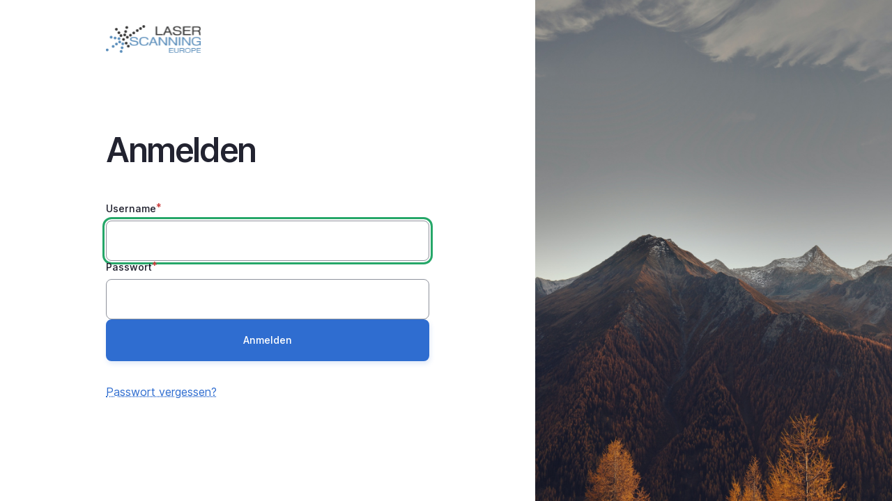

--- FILE ---
content_type: text/html; charset=UTF-8
request_url: https://www.laserscanning-europe.com/de/user/login?destination=node/4487%23comment-form
body_size: 3112
content:
<!DOCTYPE html><html lang="de" dir="ltr"><head><meta charset="utf-8" /><link rel="canonical" href="https://www.laserscanning-europe.com/de/user/login" /><link rel="shortlink" href="https://www.laserscanning-europe.com/de/user/login" /><meta name="Generator" content="Drupal 10 (https://www.drupal.org)" /><meta name="MobileOptimized" content="width" /><meta name="HandheldFriendly" content="true" /><meta name="viewport" content="width=device-width, initial-scale=1.0" /><noscript><link rel="stylesheet" href="/core/themes/claro/css/components/dropbutton-noscript.css?t8qp0s" /></noscript><link rel="icon" href="/core/misc/favicon.ico" type="image/vnd.microsoft.icon" /><title>Anmelden | Laserscanning Europe GmbH</title><link rel="stylesheet" media="all" href="/sites/default/files/css/css_oxvC7ozVGxVmmFRHL01yn9c7Rb2OGpA6XnXYWtOWTKs.css?delta=0&amp;language=de&amp;theme=gin&amp;include=eJw9TVsOAiEMvBAuRyKlVIKWdlO6iXp6ARM_ZjKvZPBJpblaAkS10lTiXx13U3GSEpDBNFbWDHwb_uYmNcwVxWLXCXzAA16_QNQ6cPtQqE1iNoKCdvW87cQ6IvFtXZW9nUsn1pVsDgyDbCCIzJ8Epc9m8xcYtUNz" /><link rel="stylesheet" media="all" href="/sites/default/files/css/css_lTg1na3L6pzRpk-ubXNrWZbrscV18oThsRQkawaq_Ts.css?delta=1&amp;language=de&amp;theme=gin&amp;include=eJw9TVsOAiEMvBAuRyKlVIKWdlO6iXp6ARM_ZjKvZPBJpblaAkS10lTiXx13U3GSEpDBNFbWDHwb_uYmNcwVxWLXCXzAA16_QNQ6cPtQqE1iNoKCdvW87cQ6IvFtXZW9nUsn1pVsDgyDbCCIzJ8Epc9m8xcYtUNz" /><link rel="stylesheet" media="all" href="/sites/default/files/css/css_11HzE4FvKzXfjHVXiXJbj3YyWnZuEegPUEIHRpb2NMM.css?delta=2&amp;language=de&amp;theme=gin&amp;include=eJw9TVsOAiEMvBAuRyKlVIKWdlO6iXp6ARM_ZjKvZPBJpblaAkS10lTiXx13U3GSEpDBNFbWDHwb_uYmNcwVxWLXCXzAA16_QNQ6cPtQqE1iNoKCdvW87cQ6IvFtXZW9nUsn1pVsDgyDbCCIzJ8Epc9m8xcYtUNz" /><link rel="stylesheet" media="all" href="/sites/default/files/css/css_lZkThRuB0VJIBnFKavNqLVRrDUCLWGVSFQ3J0PqnJhU.css?delta=3&amp;language=de&amp;theme=gin&amp;include=eJw9TVsOAiEMvBAuRyKlVIKWdlO6iXp6ARM_ZjKvZPBJpblaAkS10lTiXx13U3GSEpDBNFbWDHwb_uYmNcwVxWLXCXzAA16_QNQ6cPtQqE1iNoKCdvW87cQ6IvFtXZW9nUsn1pVsDgyDbCCIzJ8Epc9m8xcYtUNz" /><script type="application/json" data-drupal-selector="drupal-settings-json">{"path":{"baseUrl":"\/","pathPrefix":"de\/","currentPath":"user\/login","currentPathIsAdmin":false,"isFront":false,"currentLanguage":"de","currentQuery":{"destination":"node\/4487#comment-form"}},"pluralDelimiter":"\u0003","suppressDeprecationErrors":true,"gtag":{"tagId":"","consentMode":false,"otherIds":[],"events":[],"additionalConfigInfo":[]},"ajaxPageState":{"libraries":"eJxdjuEKwjAMhF-oro9UsjSWuDQZaUXn09tNGOqPHPcd4ThcKHM3T4Bontk0nm66umknzQEF3GIRm0EurW_CWsL4oqjmFYRfFAprnJ0go9_rfOC4vZe0n8jKH2idcdl2m8T24NAvfoDICit5KGZFKHUosQz55wlu8PwNaxBo5A1BdUxNkOtoPPQNIUddHQ","theme":"gin","theme_token":"Z0gOkB-84G0POifUJOtzUmQ0fdn1chz0sS6pKAeOOVA"},"ajaxTrustedUrl":{"form_action_p_pvdeGsVG5zNF_XLGPTvYSKCf43t8qZYSwcfZl2uzM":true},"gtm":{"tagId":null,"settings":{"data_layer":"dataLayer","include_classes":false,"allowlist_classes":"","blocklist_classes":"","include_environment":false,"environment_id":"","environment_token":""},"tagIds":["GTM-WXH2G3Q"]},"ckeditorAccordion":{"accordionStyle":{"collapseAll":1,"keepRowsOpen":0,"animateAccordionOpenAndClose":1,"openTabsWithHash":0}},"gin":{"darkmode":"0","darkmode_class":"gin--dark-mode","preset_accent_color":"light_blue","accent_color":"","preset_focus_color":"gin","focus_color":"","highcontrastmode":false,"highcontrastmode_class":"gin--high-contrast-mode","toolbar_variant":"horizontal","show_user_theme_settings":false,"variables_css_path":"\/themes\/contrib\/gin\/dist\/css\/theme\/variables.css","accent_css_path":"\/themes\/contrib\/gin\/dist\/css\/theme\/accent.css","ckeditor_css_path":"\/themes\/contrib\/gin\/dist\/css\/theme\/ckeditor.css"},"gin_login":{"path":"https:\/\/www.laserscanning-europe.com\/modules\/contrib\/gin_login"},"user":{"uid":0,"permissionsHash":"3f8626a21605826d16b315e0ea1783e74165829e937a3e678e79915d4bbcbded"}}</script><script src="/themes/contrib/gin/dist/js/init.js?t8qp0s"></script><script src="/sites/default/files/js/js_zpa5R3m6Ri2CbbtQ1dtoXoEi_q2lyoYp4bSpGONwFnI.js?scope=header&amp;delta=1&amp;language=de&amp;theme=gin&amp;include=eJxdjEsOwyAMRC9E4UjIAtd1Q21knH5uX1CkSO1iRvPeYsqGlV0tQylqlVXSueLVVBylhikwVds7tOi6lxs-UXxcHIcHYkkz62HKE1n4gOFcts-auekSL2itQ0cLpEoNswMlmvXPEe7w_pWPLwFgRIU"></script><script src="/modules/contrib/google_tag/js/gtag.js?t8qp0s"></script><script src="/modules/contrib/google_tag/js/gtm.js?t8qp0s"></script></head><body class="gin-login path-user" data-gin-accent="light_blue" data-gin-focus="gin" data-gin-layout-density="small"> <a href="#main-content" class="visually-hidden focusable skip-link"> Skip to main content </a> <noscript><iframe src="https://www.googletagmanager.com/ns.html?id=GTM-WXH2G3Q"
height="0" width="0" style="display:none;visibility:hidden"></iframe></noscript><div class="page-wrapper dialog-off-canvas-main-canvas" data-off-canvas-main-canvas><div class="user-form-page"><div class="user-form-page__user-form"> <header class="content-header clearfix"><div class="layout-container"> <a href="/de" class="toolbar-logo" data-drupal-link-system-path="<front>"> <img src="/themes/custom/laserscanning/logo.svg" alt="Laserscanning Europe GmbH" class="toolbar-icon-home" /> </a></div> </header><div class="layout-container"> <main class="page-content clearfix" role="main"><div class="visually-hidden"><a id="main-content" tabindex="-1"></a></div><h1 class="page-title user-form-page__page-title">Anmelden</h1><div class="region region-highlighted"><div data-drupal-messages-fallback class="hidden messages-list"></div></div><div class="region region-content"><div id="block-gin-content" class="block block-system block-system-main-block"><form class="user-login-form" data-drupal-selector="user-login-form" action="/de/user/login?destination=node/4487%23comment-form" method="post" id="user-login-form" accept-charset="UTF-8"><div class="js-form-item form-item js-form-type-textfield form-type--textfield js-form-item-name form-item--name"> <label for="edit-name" class="form-item__label js-form-required form-required">Username</label> <input autocorrect="none" autocapitalize="none" spellcheck="false" autofocus="autofocus" autocomplete="username" data-drupal-selector="edit-name" type="text" id="edit-name" name="name" value="" size="60" maxlength="60" class="form-text required form-element form-element--type-text form-element--api-textfield" required="required" aria-required="true"/></div><div class="js-form-item form-item js-form-type-password form-type--password js-form-item-pass form-item--pass"> <label for="edit-pass" class="form-item__label js-form-required form-required">Passwort</label> <input autocomplete="current-password" data-drupal-selector="edit-pass" type="password" id="edit-pass" name="pass" size="60" maxlength="128" class="form-text required form-element form-element--type-password form-element--api-password" required="required" aria-required="true"/></div><input autocomplete="off" data-drupal-selector="form-92dxmmojntdhpm5kkemwrf38thw0mqzfsfr4zsztoj8" type="hidden" name="form_build_id" value="form-92dxmMOjnTdHPm5KkeMwRf38THW0MqZFsfr4zSZToj8"/><input data-drupal-selector="edit-user-login-form" type="hidden" name="form_id" value="user_login_form"/><div data-drupal-selector="edit-actions" class="form-actions js-form-wrapper form-wrapper" id="edit-actions"><input class="button--primary button-login button js-form-submit form-submit" data-drupal-selector="edit-submit" type="submit" id="edit-submit" name="op" value="Anmelden"/></div><div class="more-links js-form-wrapper form-wrapper" data-drupal-selector="edit-more-links" id="edit-more-links"><a href="/de/user/password" class="link forgot-password-link" data-drupal-selector="edit-forgot-password-link" id="edit-forgot-password-link">Passwort vergessen?</a></div></form></div></div> </main></div></div><div class="user-form-page__wallpaper"></div></div></div><script src="/sites/default/files/js/js_oYC2k4ZSyBIe5EPM1e27lTkg02OjLyRHE4CE3C2y5oM.js?scope=footer&amp;delta=0&amp;language=de&amp;theme=gin&amp;include=eJxdjEsOwyAMRC9E4UjIAtd1Q21knH5uX1CkSO1iRvPeYsqGlV0tQylqlVXSueLVVBylhikwVds7tOi6lxs-UXxcHIcHYkkz62HKE1n4gOFcts-auekSL2itQ0cLpEoNswMlmvXPEe7w_pWPLwFgRIU"></script><script src="/modules/contrib/ckeditor_accordion/js/accordion.frontend.min.js?t8qp0s"></script><script src="/sites/default/files/js/js_jV7jx2BvyxzNS6tXbYGn9qli3LuSvDqwtbP16QyhcI0.js?scope=footer&amp;delta=2&amp;language=de&amp;theme=gin&amp;include=eJxdjEsOwyAMRC9E4UjIAtd1Q21knH5uX1CkSO1iRvPeYsqGlV0tQylqlVXSueLVVBylhikwVds7tOi6lxs-UXxcHIcHYkkz62HKE1n4gOFcts-auekSL2itQ0cLpEoNswMlmvXPEe7w_pWPLwFgRIU"></script></body></html>

--- FILE ---
content_type: text/css
request_url: https://www.laserscanning-europe.com/sites/default/files/css/css_oxvC7ozVGxVmmFRHL01yn9c7Rb2OGpA6XnXYWtOWTKs.css?delta=0&language=de&theme=gin&include=eJw9TVsOAiEMvBAuRyKlVIKWdlO6iXp6ARM_ZjKvZPBJpblaAkS10lTiXx13U3GSEpDBNFbWDHwb_uYmNcwVxWLXCXzAA16_QNQ6cPtQqE1iNoKCdvW87cQ6IvFtXZW9nUsn1pVsDgyDbCCIzJ8Epc9m8xcYtUNz
body_size: 3806
content:
/* @license MIT https://raw.githubusercontent.com/necolas/normalize.css/8.0.1/LICENSE.md */
html{line-height:1.15;-webkit-text-size-adjust:100%;}body{margin:0;}main{display:block;}h1{font-size:2em;margin:0.67em 0;}hr{box-sizing:content-box;height:0;overflow:visible;}pre{font-family:monospace,monospace;font-size:1em;}a{background-color:transparent;}abbr[title]{border-bottom:none;text-decoration:underline;text-decoration:underline dotted;}b,strong{font-weight:bolder;}code,kbd,samp{font-family:monospace,monospace;font-size:1em;}small{font-size:80%;}sub,sup{font-size:75%;line-height:0;position:relative;vertical-align:baseline;}sub{bottom:-0.25em;}sup{top:-0.5em;}img{border-style:none;}button,input,optgroup,select,textarea{font-family:inherit;font-size:100%;line-height:1.15;margin:0;}button,input{overflow:visible;}button,select{text-transform:none;}button,[type="button"],[type="reset"],[type="submit"]{-webkit-appearance:button;}button::-moz-focus-inner,[type="button"]::-moz-focus-inner,[type="reset"]::-moz-focus-inner,[type="submit"]::-moz-focus-inner{border-style:none;padding:0;}button:-moz-focusring,[type="button"]:-moz-focusring,[type="reset"]:-moz-focusring,[type="submit"]:-moz-focusring{outline:1px dotted ButtonText;}fieldset{padding:0.35em 0.75em 0.625em;}legend{box-sizing:border-box;color:inherit;display:table;max-width:100%;padding:0;white-space:normal;}progress{vertical-align:baseline;}textarea{overflow:auto;}[type="checkbox"],[type="radio"]{box-sizing:border-box;padding:0;}[type="number"]::-webkit-inner-spin-button,[type="number"]::-webkit-outer-spin-button{height:auto;}[type="search"]{-webkit-appearance:textfield;outline-offset:-2px;}[type="search"]::-webkit-search-decoration{-webkit-appearance:none;}::-webkit-file-upload-button{-webkit-appearance:button;font:inherit;}details{display:block;}summary{display:list-item;}template{display:none;}[hidden]{display:none;}
/* @license GPL-2.0-or-later https://www.drupal.org/licensing/faq */
.text-align-left{text-align:left;}.text-align-right{text-align:right;}.text-align-center{text-align:center;}.text-align-justify{text-align:justify;}.align-left{float:left;}.align-right{float:right;}.align-center{display:block;margin-right:auto;margin-left:auto;}
.fieldgroup{padding:0;border-width:0;}
.container-inline div,.container-inline label{display:inline-block;}.container-inline .details-wrapper{display:block;}.container-inline .hidden{display:none;}
.clearfix::after{display:table;clear:both;content:"";}
.js details:not([open]) .details-wrapper{display:none;}
.hidden{display:none;}.visually-hidden{position:absolute !important;overflow:hidden;clip:rect(1px,1px,1px,1px);width:1px;height:1px;word-wrap:normal;}.visually-hidden.focusable:active,.visually-hidden.focusable:focus-within{position:static !important;overflow:visible;clip:auto;width:auto;height:auto;}.invisible{visibility:hidden;}
.item-list__comma-list,.item-list__comma-list li{display:inline;}.item-list__comma-list{margin:0;padding:0;}.item-list__comma-list li::after{content:", ";}.item-list__comma-list li:last-child::after{content:"";}
.js .js-hide{display:none;}.js-show{display:none;}.js .js-show{display:block;}@media (scripting:enabled){.js-hide.js-hide{display:none;}.js-show{display:block;}}
.nowrap{white-space:nowrap;}
.position-container{position:relative;}
.reset-appearance{margin:0;padding:0;border:0 none;background:transparent;line-height:inherit;-webkit-appearance:none;appearance:none;}
.resize-none{resize:none;}.resize-vertical{min-height:2em;resize:vertical;}.resize-horizontal{max-width:100%;resize:horizontal;}.resize-both{max-width:100%;min-height:2em;resize:both;}
.tablesort{display:inline-block;width:16px;height:16px;background-size:100%;}.tablesort--asc{background-image:url(/core/misc/icons/787878/twistie-down.svg);}.tablesort--desc{background-image:url(/core/misc/icons/787878/twistie-up.svg);}
.progress{position:relative;}.progress__track{min-width:100px;max-width:100%;height:16px;margin-top:5px;border:1px solid;background-color:#fff;}.progress__bar{width:3%;min-width:3%;max-width:100%;height:16px;background-color:#000;}.progress__description,.progress__percentage{overflow:hidden;margin-top:0.2em;color:#555;font-size:0.875em;}.progress__description{float:left;}[dir="rtl"] .progress__description{float:right;}.progress__percentage{float:right;}[dir="rtl"] .progress__percentage{float:left;}.progress--small .progress__track{height:7px;}.progress--small .progress__bar{height:7px;background-size:20px 20px;}
.ajax-progress{display:inline-block;}.ajax-progress-bar{width:13em;padding:0 0.3125rem;}.ajax-progress--throbber{position:relative;display:inline-flex;align-content:center;height:1.125rem;margin:-0.1875rem var(--ajax-progress-margin-horizontal) 0;vertical-align:middle;white-space:nowrap;line-height:1.125rem;}.js .action-link:not(.js-hide,.button--action) + .ajax-progress--throbber,.js .button:not(.js-hide,.button--action) + .ajax-progress--throbber{margin-inline-start:0;}.js .form-type--managed-file .button:not(.js-hide) + .ajax-progress--throbber,.js .file-operations-cell .button:not(.js-hide) + .ajax-progress--throbber{margin-inline-start:var(--ajax-progress-margin-horizontal);}.ajax-progress__throbber{box-sizing:border-box;width:1.125rem;height:1.125rem;animation:claro-throbber 0.75s linear infinite;border:2px solid var(--color-absolutezero);border-right:2px dotted transparent;border-radius:50%;}.ajax-progress__message{display:inline-block;padding-inline-start:var(--ajax-progress-margin-horizontal);font-size:var(--font-size-label);}.ajax-progress--fullscreen,.ui-dialog .ajax-progress--throbber{position:fixed;z-index:1261;inset-block-start:50%;inset-inline-start:50%;box-sizing:border-box;width:3.5rem;height:3.5rem;margin:-1.75rem;border:var(--input-border-size) solid var(--jui-dropdown-border-color);border-radius:3.5rem;background:var(--color-white);box-shadow:0 0.25rem 0.625rem var(--jui-dropdown-shadow-color);}.ajax-progress__throbber--fullscreen,.ui-dialog .ajax-progress__throbber{position:absolute;inset-block-start:50%;inset-inline-start:50%;width:1.75rem;height:1.75rem;margin:-0.875rem;content:"";border:3px solid var(--color-absolutezero);border-right:3px dotted transparent;}.ui-dialog .ajax-progress__message{display:none;}@keyframes claro-throbber{0%{transform:rotateZ(0);}100%{transform:rotateZ(360deg);}}
:root{--colorGinPrimary:#003cc5;--colorGinPrimaryHover:#0036b1;--colorGinPrimaryActive:#00339a;}.button--primary{background-color:var(--colorGinPrimary);}.button--primary:hover{background-color:var(--colorGinPrimaryHover);}.button--primary:active{background-color:var(--colorGinPrimaryHover);}a,.link,button.link,.forgot-password-link{color:var(--colorGinPrimary);}a:hover,.link:hover,button.link:hover,.forgot-password-link:hover{color:var(--colorGinPrimaryHover);}a:active,.link:active,button.link:active,.forgot-password-link:active{color:var(--colorGinPrimaryActive);}.form-boolean--type-checkbox:checked,[open] > .claro-details__summary--accordion:not(:focus):not(:active)::after,[open] > .claro-details__summary--accordion-item:not(:focus):not(:active)::after{border-color:var(--colorGinPrimary);}.form-boolean--type-checkbox:checked:hover,[open] > .claro-details__summary--accordion:not(:focus):not(:active)::after:hover,[open] > .claro-details__summary--accordion-item:not(:focus):not(:active)::after:hover{border-color:var(--colorGinPrimaryHover);}.form-boolean--type-checkbox:checked:active,[open] > .claro-details__summary--accordion:not(:focus):not(:active)::after:active,[open] > .claro-details__summary--accordion-item:not(:focus):not(:active)::after:active{border-color:var(--colorGinPrimaryActive);}.is-horizontal .tabs__link:hover,.claro-details__summary:hover,.action-link:hover{color:var(--colorGinPrimaryHover);}.claro-details[open] > .claro-details__summary:focus{color:var(--colorGinPrimaryActive);}body.gin-login .toolbar-icon-default{font-size:0;text-indent:-999em;}body.gin-login .toolbar-icon-default::before{content:"";display:inline-block;width:32px;height:32px;background-color:var(--colorGinText,#000);-webkit-mask-image:url(/modules/contrib/gin_login/images/gin.svg);mask-image:url(/modules/contrib/gin_login/images/gin.svg);-webkit-mask-repeat:no-repeat;mask-repeat:no-repeat;-webkit-mask-position:center center;mask-position:center center;-webkit-mask-size:100% 100%;mask-size:100% 100%;}@media (min-width:800px){body.gin-login .toolbar-icon-default::before{width:40px;height:40px;}}body.gin-login .toolbar-icon-default::before:hover{background-color:var(--colorGinPrimary,#003cc5);}body.gin-login .user-form-page{display:flex;flex-wrap:wrap;min-height:100vh;max-height:100%;margin-bottom:-1px;background:var(--colorGinLayerBackground,#fff);}@media (min-width:800px){body.gin-login .user-form-page{flex-wrap:nowrap;}}body.gin-login .user-form-page,body.gin-login .user-form-page *{box-sizing:border-box;}body.gin-login .user-form-page__user-form,body.gin-login .user-form-page__wallpaper{width:100%;}@media (min-width:800px){body.gin-login .user-form-page__user-form,body.gin-login .user-form-page__wallpaper{flex-basis:50%;}}body.gin-login .user-form-page__user-form{display:flex;flex-wrap:wrap;flex-basis:60%;}@media (max-width:800px){body.gin-login .user-form-page__user-form{flex-basis:100%;align-content:flex-start;}}@media (min-width:1800px){body.gin-login .user-form-page__user-form{flex-basis:50%;}}body.gin-login .user-form-page__user-form img{max-width:100%;max-height:40px;}body.gin-login .user-form-page__wallpaper{display:none;pointer-events:none;position:relative;background-color:#ccc;}@media (min-width:800px){body.gin-login .user-form-page__wallpaper{display:flex;flex-grow:1;flex-basis:40%;}}@media (min-width:1800px){body.gin-login .user-form-page__wallpaper{flex-basis:50%;}}body.gin-login .user-form-page__wallpaper img{opacity:0;position:absolute;top:0;left:0;width:100%;height:100%;object-fit:cover;animation:fadeInWallpaper 300ms ease forwards;}body.gin-login .user-form-page__page-title{font-size:2rem;margin-top:0;margin-bottom:1rem;width:100%;max-width:100%;text-overflow:unset;white-space:normal;}@media (min-width:800px){body.gin-login .user-form-page__page-title{font-size:3rem;margin-top:2rem;}}body.gin-login .user-form-page .content-header{flex-basis:100%;padding-top:2.25rem;background:transparent;}@media (max-width:800px){body.gin-login .user-form-page .content-header{margin-bottom:4rem;}}body.gin-login .user-form-page .content-header a{display:flex;}body.gin-login .user-form-page .layout-container{max-width:560px;margin:0 auto !important;padding-left:24px;padding-right:24px;}@media (min-width:800px){body.gin-login .user-form-page .layout-container{padding-left:48px;padding-right:48px;}}body.gin-login .user-form-page .block-system > form{padding:0;border:0 none;box-shadow:none;background:transparent;}body.gin-login .user-form-page .form-type--text input,body.gin-login .user-form-page .form-type--password input,body.gin-login .user-form-page .form-type--email input{width:100%;}body.gin-login .user-form-page .form-element{width:100%;padding:1rem;}body.gin-login .user-form-page .more-links{display:flex;flex-wrap:wrap;justify-content:space-between;padding-top:0;margin-top:0;}body.gin-login .user-form-page .register-button{width:100%;margin-right:0;}body.gin-login .user-form-page .forgot-password-link{display:inline-block;margin-top:2rem;}body.gin-login .user-login-form .button{width:100%;padding:1.25rem 1rem;margin-right:0;margin-bottom:0;}body.gin-login .user-login-form .button--primary{margin-top:0;}body.gin-login .user-login-form .form-actions{display:block;margin-bottom:0;}body.gin-login .page-wrapper{margin-top:0;}@keyframes fadeInWallpaper{0%{opacity:0;}100%{opacity:1;}}#sliding-popup{display:none !important;}
.ckeditor-accordion-container > dl:before,.ckeditor-accordion-container > dl:after{content:" ";display:table;}.ckeditor-accordion-container > dl:after{clear:both;}.ckeditor-accordion-container > dl,.ckeditor-accordion-container > dl dt,.ckeditor-accordion-container > dl dd{box-sizing:border-box;}.ckeditor-accordion-container > dl{position:relative;border:1px solid #0091ea;}.ckeditor-accordion-container > dl dt{position:relative;}.ckeditor-accordion-container > dl dt > a > .ckeditor-accordion-toggle{display:inline-block;position:absolute;padding:0 10px;width:30px;height:30px;z-index:1;top:calc(50% - 1px);left:11px;box-sizing:border-box;}.ckeditor-accordion-container > dl dt > a > .ckeditor-accordion-toggle:before,.ckeditor-accordion-container > dl dt > a > .ckeditor-accordion-toggle:after{background:#fff;-webkit-transition:all 600ms cubic-bezier(0.4,0,0.2,1);transition:all 600ms cubic-bezier(0.4,0,0.2,1);content:"";display:block;height:2px;position:absolute;width:10px;z-index:-1;left:0;top:0;-webkit-transform:rotate(-180deg);transform:rotate(-180deg);will-change:transform;}.ckeditor-accordion-container.no-animations > dl dt > a > .ckeditor-accordion-toggle:before,.ckeditor-accordion-container.no-animations > dl dt > a > .ckeditor-accordion-toggle:after{transition:initial;}.ckeditor-accordion-container > dl dt > a > .ckeditor-accordion-toggle:before{left:13px;-webkit-transform:rotate(135deg);transform:rotate(135deg);}.ckeditor-accordion-container > dl dt > a > .ckeditor-accordion-toggle:after{right:13px;left:auto;-webkit-transform:rotate(-135deg);transform:rotate(-135deg);}.ckeditor-accordion-container > dl dt.active > a > .ckeditor-accordion-toggle:before{transform:rotate(45deg);}.ckeditor-accordion-container > dl dt.active > a > .ckeditor-accordion-toggle:after{transform:rotate(-45deg);}.ckeditor-accordion-container > dl dt > a,.ckeditor-accordion-container > dl dt > a:not(.button){display:block;padding:10px 15px 10px 50px;background-color:#00b0ff;color:#fff;cursor:pointer;-webkit-transition:background-color 300ms;transition:background-color 300ms;border-bottom:1px solid #00a4ec;}.ckeditor-accordion-container > dl dt > a:focus,.ckeditor-accordion-container > dl dt > a:not(.button):focus{outline-color:#333;}.ckeditor-accordion-container > dl dt > a:hover,.ckeditor-accordion-container > dl dt > a:not(.button):hover{background-color:#00a5ef;box-shadow:none;color:#fff;text-decoration:none;}.ckeditor-accordion-container > dl dt.active > a{background-color:#0091ea;}.ckeditor-accordion-container > dl dt:last-of-type > a{border-bottom:0;}.ckeditor-accordion-container > dl dd{display:none;padding:0 15px;margin:0;}
.field--name-field-theme .form-element--type-select option{-webkit-appearance:none;-moz-appearance:none;appearance:none;position:relative;}.field--name-field-theme .form-element--type-select option:before{content:'';background-color:gray;width:1rem;height:1rem;border-radius:50%;margin-right:0.25rem;}.gin--edit-form .page-wrapper__node-edit-form .block-system-main-block,.gin--edit-form .page-wrapper__node-edit-form .node-form{max-width:none !important;}.media-library-form-element{border:var(--details-border-size) solid var(--gin-border-color-form-element);}.media-library-form-element .fieldset-wrapper{margin:var(--space-l) var(--space-l) calc(var(--space-m) + var(--space-s));}.media-library-form-element .media-library-item .media-library-item__preview{padding:var(--space-m);aspect-ratio:1/1;}.form-boolean-group{display:flex;gap:2rem;flex-wrap:wrap;}[dir="ltr"] .media-library-form-element .media-library-item img{background-image:unset;background-position:0 0;}@media screen and (min-width:60em){.media-library-form-element .media-library-selection .media-library-item--grid{width:20%;}}.sidebar-buttons-details{table th{display:none;}.media-library-form-element{margin-top:var(--gin-spacing-m) !important;.media-library-selection .media-library-item--grid{width:15%;}legend{float:left;width:100%;}.description{display:none;}}.media-library-item{article{img{background-color:#0073D9;}.media-library-item__attributes{display:none;}}}}


--- FILE ---
content_type: text/css
request_url: https://www.laserscanning-europe.com/sites/default/files/css/css_lZkThRuB0VJIBnFKavNqLVRrDUCLWGVSFQ3J0PqnJhU.css?delta=3&language=de&theme=gin&include=eJw9TVsOAiEMvBAuRyKlVIKWdlO6iXp6ARM_ZjKvZPBJpblaAkS10lTiXx13U3GSEpDBNFbWDHwb_uYmNcwVxWLXCXzAA16_QNQ6cPtQqE1iNoKCdvW87cQ6IvFtXZW9nUsn1pVsDgyDbCCIzJ8Epc9m8xcYtUNz
body_size: 15298
content:
/* @license GPL-2.0-or-later https://www.drupal.org/licensing/faq */
html{font-family:var(--gin-font);scroll-padding-block-start:var(--gin-scroll-offset) !important;}body{color:var(--gin-color-text);background:var(--gin-bg-app);overflow-x:hidden;}@media (min-width:64em){body{overflow-x:auto;}}h1,h2,.views-edit-view .unit-title,h3{letter-spacing:-0.025em;font-weight:var(--gin-font-weight-normal);}h2,.views-edit-view .unit-title{font-size:var(--gin-font-size-h2);}h3{font-size:var(--gin-font-size-h3);}::selection{background:var(--gin-color-primary-light-hover);}::-moz-selection{background:var(--gin-color-primary-light-hover);}@view-transition{navigation:auto;}a{overflow-wrap:break-word;word-wrap:break-word;}.visually-hidden{color:#000;}.gin--dark-mode .visually-hidden{color:#fff;}.visually-hidden.skip-link{color:var(--gin-color-button-text);}.gin--dark-mode{color-scheme:dark;}a,.link,button.link,.tabs__link.is-active,[open] .claro-details__summary--accordion,[open] .claro-details__summary--accordion-item,[open] .claro-details__summary--vertical-tabs-item,.vertical-tabs__menu-item.is-selected .vertical-tabs__menu-link{color:var(--gin-color-primary);text-decoration-style:var(--gin-link-decoration-style);}a:hover,.link:hover,button.link:hover,.tabs__link.is-active:hover,[open] .claro-details__summary--accordion:hover,[open] .claro-details__summary--accordion-item:hover,[open] .claro-details__summary--vertical-tabs-item:hover,.vertical-tabs__menu-item.is-selected .vertical-tabs__menu-link:hover{color:var(--gin-color-primary-hover);}a:active,.link:active,button.link:active,.tabs__link.is-active:active,[open] .claro-details__summary--accordion:active,[open] .claro-details__summary--accordion-item:active,[open] .claro-details__summary--vertical-tabs-item:active,.vertical-tabs__menu-item.is-selected .vertical-tabs__menu-link:active{color:var(--gin-color-primary-active);}*|*:any-link:not(svg|a){text-decoration:underline;text-decoration-style:var(--gin-link-decoration-style);}.is-horizontal .tabs__link:hover,.claro-details__summary:hover,.action-link:hover{color:var(--gin-color-primary-hover);}.claro-details[open] > .claro-details__summary:focus{color:var(--gin-color-primary-active);}.form-boolean--type-checkbox:checked,.form-boolean--type-radio:checked:not(:disabled),.is-horizontal .tabs__link.is-active::before,.tabs__tab.is-active::before,[open] > .claro-details__summary--accordion:not(:focus):not(:active)::after,[open] > .claro-details__summary--accordion-item:not(:focus):not(:active)::after,.collapse-processed[open] > .claro-details__summary--accordion .details-title:not(:focus)::after,.collapse-processed[open] > .claro-details__summary--accordion-item .details-title:not(:focus)::after,[open] > .claro-details__summary--vertical-tabs-item:not(:focus):not(:active)::after,.collapse-processed[open] > .claro-details__summary--vertical-tabs-item .details-title:not(:focus)::after,.vertical-tabs__menu-item.is-selected .vertical-tabs__menu-link::before{border-color:var(--gin-color-primary);}.form-boolean--type-checkbox:checked:hover,.form-boolean--type-radio:checked:not(:disabled):hover,.is-horizontal .tabs__link.is-active::before:hover,.tabs__tab.is-active::before:hover,[open] > .claro-details__summary--accordion:not(:focus):not(:active)::after:hover,[open] > .claro-details__summary--accordion-item:not(:focus):not(:active)::after:hover,.collapse-processed[open] > .claro-details__summary--accordion .details-title:not(:focus)::after:hover,.collapse-processed[open] > .claro-details__summary--accordion-item .details-title:not(:focus)::after:hover,[open] > .claro-details__summary--vertical-tabs-item:not(:focus):not(:active)::after:hover,.collapse-processed[open] > .claro-details__summary--vertical-tabs-item .details-title:not(:focus)::after:hover,.vertical-tabs__menu-item.is-selected .vertical-tabs__menu-link::before:hover{border-color:var(--gin-color-primary-hover);}.form-boolean--type-checkbox:checked:active,.form-boolean--type-radio:checked:not(:disabled):active,.is-horizontal .tabs__link.is-active::before:active,.tabs__tab.is-active::before:active,[open] > .claro-details__summary--accordion:not(:focus):not(:active)::after:active,[open] > .claro-details__summary--accordion-item:not(:focus):not(:active)::after:active,.collapse-processed[open] > .claro-details__summary--accordion .details-title:not(:focus)::after:active,.collapse-processed[open] > .claro-details__summary--accordion-item .details-title:not(:focus)::after:active,[open] > .claro-details__summary--vertical-tabs-item:not(:focus):not(:active)::after:active,.collapse-processed[open] > .claro-details__summary--vertical-tabs-item .details-title:not(:focus)::after:active,.vertical-tabs__menu-item.is-selected .vertical-tabs__menu-link::before:active{border-color:var(--gin-color-primary-active);}.region-sticky{position:sticky;inset-block-start:var(--gin-toolbar-y-offset);z-index:101;padding:0;width:100%;display:flex;align-items:center;min-height:var(--gin-height-sticky);background:var(--gin-bg-app);box-sizing:border-box;transition:var(--gin-transition);}.gin--edit-form .region-sticky{inset-block-start:calc(var(--gin-toolbar-y-offset) - var(--gin-spacing-xxl) - var(--gin-spacing-xxs));padding-block-start:var(--gin-spacing-m);}@media (min-width:64em){.gin--edit-form .region-sticky{inset-block-start:var(--gin-toolbar-y-offset);padding-block-start:var(--gin-spacing-s);}}.region-sticky-watcher{position:sticky;inset-block-start:-1px;height:0;}.region-sticky--is-sticky{opacity:.95;background:var(--gin-bg-app);}@supports ((-webkit-backdrop-filter:blur()) or (backdrop-filter:blur())){.region-sticky--is-sticky{opacity:.999;background:rgba(var(--gin-bg-app-rgb),.8);-webkit-backdrop-filter:blur(12px);backdrop-filter:blur(12px);}}.gin--high-contrast-mode .region-sticky--is-sticky{background:var(--gin-bg-app);-webkit-backdrop-filter:none;backdrop-filter:none;}@media (min-width:64em){.region-sticky{inset-block-start:-1px;padding:var(--gin-spacing-s) 0;height:var(--gin-height-sticky);margin-block-end:0;}.gin--navigation .region-sticky,.gin--vertical-toolbar .region-sticky,.gin--horizontal-toolbar .region-sticky,.gin--classic-toolbar .region-sticky{inset-block-start:var(--gin-toolbar-y-offset);}}.region-sticky__items{display:flex;align-items:center;min-width:0;width:100%;height:100%;}@media (min-width:48em){.region-sticky__items .settings-tray-editable{flex-shrink:0;}}.region-sticky__items__inner{display:flex;flex-wrap:wrap;width:100%;}@media (min-width:64em){.region-sticky__items__inner{flex-wrap:nowrap;align-items:center;margin-block-end:0;}.region-sticky__items__inner .block-page-title-block{margin:0;}}.region-sticky__items .block-page-title-block{flex-grow:1;align-self:center;display:flex;margin:0;min-width:0;}.region-sticky__items .block-page-title-block .page-title{align-self:center;margin:0;}.region-sticky__items .gin-sticky-form-actions{display:flex;width:auto;margin-block-start:0;}@media (min-width:64em){.region-sticky__items .gin-sticky-form-actions{padding-inline-start:var(--gin-spacing-l);}}.region-sticky__items [id*=block-gin-local-actions] + .gin-sticky-form-actions{padding-inline-start:var(--gin-spacing-xs);}.content-header{padding-block:0;background-color:transparent;overflow:initial;}@media (min-width:48em){.content-header:not(:has(.layout-container *)){margin-block-start:calc(var(--gin-spacing-m) * -1);}}@media (min-width:64em){.sticky-shadow{z-index:98;position:relative;pointer-events:none;height:40px;margin-block:calc(var(--gin-spacing-xxxl) * -1) var(--gin-spacing-l);margin-inline:auto;box-shadow:0 10px 20px -16px rgba(0,0,0,.4);}.gin--dark-mode .sticky-shadow{box-shadow:none;}}@media (min-width:64em){.sticky-shadow{position:sticky;inset-block-start:calc(var(--gin-toolbar-y-offset) + var(--gin-height-sticky) - 40px);width:calc(100% - min(10vw,96px) + var(--gin-spacing-l));}.gin--edit-form .sticky-shadow{max-width:1300px;}}@media (min-width:64em){.page-wrapper{margin-block-start:1px;}}.toolbar-tray-open:not(.toolbar-vertical) .layout-container,body:not(.toolbar-tray-open) .layout-container{margin-inline:var(--gin-spacing-m);}@media (min-width:48em){.toolbar-tray-open:not(.toolbar-vertical) .layout-container,body:not(.toolbar-tray-open) .layout-container{margin-inline:var(--gin-spacing-xl);}}@media (min-width:61em){.toolbar-tray-open:not(.toolbar-vertical) .layout-container,body:not(.toolbar-tray-open) .layout-container{margin-inline:min(5vw,var(--gin-spacing-xxl));}.toolbar-tray-open:not(.toolbar-vertical) .layout-container .layout-container,body:not(.toolbar-tray-open) .layout-container .layout-container{margin-inline:0;}}.gin-sticky-form-actions{display:flex;flex-wrap:wrap;flex-shrink:0;align-items:center;justify-content:space-between;width:100%;}@media (min-width:64em){.gin-sticky-form-actions{flex-wrap:nowrap;width:max-content;}}.gin-sticky-form-actions .form-actions{margin:0;flex-grow:1;align-items:center;justify-content:flex-end;}.gin-sticky-form-actions .field--name-status{display:flex;align-items:center;margin-inline-end:var(--gin-spacing-xs);}.gin-sticky-form-actions .field--name-status .form-item__label{font-size:.8125rem;}@media (max-width:26.24em){.gin-sticky-form-actions .field--name-status .form-item__label{display:none;}}.gin-sticky-form-actions .field--name-status .form-type--checkbox{margin-block:var(--gin-spacing-xs);}.page-content{margin-block-start:0;}@media (min-width:48em){.page-content > .help,.page-content > .region-content,.page-content > .region-highlighted{margin-block-start:var(--gin-spacing-l);}}.gin-layer-wrapper,.gin-layer-wrapper-shadow,.block-system > form,.views-exposed-form.views-exposed-form,.views-edit-view,.views-preview-wrapper,.modules-tabs,#views-entity-list,.admin.my-workbench,.media-library-views-form,.user-admin-permissions,.field-config-form{margin-block-start:0;box-shadow:var(--gin-shadow-l1);border-radius:var(--gin-border-l);}.gin--dark-mode .gin-layer-wrapper,.gin--dark-mode .gin-layer-wrapper-shadow,.gin--dark-mode .block-system > form,.gin--dark-mode .views-exposed-form.views-exposed-form,.gin--dark-mode .views-edit-view,.gin--dark-mode .views-preview-wrapper,.gin--dark-mode .modules-tabs,.gin--dark-mode #views-entity-list,.gin--dark-mode .admin.my-workbench,.gin--dark-mode .media-library-views-form,.gin--dark-mode .user-admin-permissions,.gin--dark-mode .field-config-form{box-shadow:0 6px 16px var(--gin-border-color-layer);}.gin--high-contrast-mode .gin-layer-wrapper,.gin--high-contrast-mode .gin-layer-wrapper-shadow,.gin--high-contrast-mode .block-system > form,.gin--high-contrast-mode .views-exposed-form.views-exposed-form,.gin--high-contrast-mode .views-edit-view,.gin--high-contrast-mode .views-preview-wrapper,.gin--high-contrast-mode .modules-tabs,.gin--high-contrast-mode #views-entity-list,.gin--high-contrast-mode .admin.my-workbench,.gin--high-contrast-mode .media-library-views-form,.gin--high-contrast-mode .user-admin-permissions,.gin--high-contrast-mode .field-config-form{box-shadow:none;}.gin-layer-wrapper,.block-system-main-block > form,.views-exposed-form.views-exposed-form,.views-edit-view,.views-preview-wrapper,#views-entity-list,.admin.my-workbench,.media-library-views-form,.user-admin-permissions,.field-config-form{width:100%;padding:var(--gin-spacing-s);background:var(--gin-bg-layer);border:1px solid var(--gin-border-color-layer);box-sizing:border-box;}@media (min-width:48em){.gin-layer-wrapper,.block-system-main-block > form,.views-exposed-form.views-exposed-form,.views-edit-view,.views-preview-wrapper,#views-entity-list,.admin.my-workbench,.media-library-views-form,.user-admin-permissions,.field-config-form{padding:var(--gin-spacing-l);}}.gin-layer-wrapper > .form-wrapper:first-of-type .form-item,.gin-layer-wrapper .layout-region-node-main > .form-wrapper:first-of-type .form-item,.block-system-main-block > form > .form-wrapper:first-of-type .form-item,.block-system-main-block > form .layout-region-node-main > .form-wrapper:first-of-type .form-item,.views-exposed-form.views-exposed-form > .form-wrapper:first-of-type .form-item,.views-exposed-form.views-exposed-form .layout-region-node-main > .form-wrapper:first-of-type .form-item,.views-edit-view > .form-wrapper:first-of-type .form-item,.views-edit-view .layout-region-node-main > .form-wrapper:first-of-type .form-item,.views-preview-wrapper > .form-wrapper:first-of-type .form-item,.views-preview-wrapper .layout-region-node-main > .form-wrapper:first-of-type .form-item,#views-entity-list > .form-wrapper:first-of-type .form-item,#views-entity-list .layout-region-node-main > .form-wrapper:first-of-type .form-item,.admin.my-workbench > .form-wrapper:first-of-type .form-item,.admin.my-workbench .layout-region-node-main > .form-wrapper:first-of-type .form-item,.media-library-views-form > .form-wrapper:first-of-type .form-item,.media-library-views-form .layout-region-node-main > .form-wrapper:first-of-type .form-item,.user-admin-permissions > .form-wrapper:first-of-type .form-item,.user-admin-permissions .layout-region-node-main > .form-wrapper:first-of-type .form-item,.field-config-form > .form-wrapper:first-of-type .form-item,.field-config-form .layout-region-node-main > .form-wrapper:first-of-type .form-item{margin-block-start:0;}.field-config-form > .form-item:first-child{margin-block-start:0;}#system-clear-cache + #system-performance-settings,.gin-layer-wrapper + .imageapi-optimize-default-pipeline{margin-block-start:var(--gin-spacing-l);}.node--unpublished{background-color:var(--gin-bg-unpublished);}.block-system-main-block > form:has(.table-filter) .table-filter{padding:0;margin-block-end:var(--gin-spacing-l);background:none;border:none;box-shadow:none;}.block-system-main-block > form:has(.table-filter) .table-filter .form-type--search{margin-block:0;}.block-system-main-block > form:has(.table-filter) .table-filter .winnow-input,.block-system-main-block > form:has(.table-filter) .table-filter .table-filter-text{width:100%;}.block-system-main-block > form:has(.table-filter) .table-filter .table-filter-text{padding:var(--gin-spacing-m);margin-block-start:0;}.block-page-title-block:last-child{margin-block-end:0;}.page-title{font-size:var(--gin-font-size-h1);font-weight:var(--gin-font-weight-bold);line-height:normal;letter-spacing:-0.05em;color:var(--gin-color-title);white-space:nowrap;overflow:hidden;text-overflow:ellipsis;padding-inline-end:.25em;max-width:90%;transition:font-size .25s ease;}@media (min-width:64em){.region-sticky--is-sticky .page-title{font-size:var(--gin-font-size-h3);}}.page-title__language{display:block;font-size:var(--gin-font-size-xs);font-weight:var(--gin-font-weight-normal);letter-spacing:normal;color:var(--gin-color-text);}.page-title--is-translation + .shortcut-action .shortcut-action__icon{inset-block-start:-3px;}.shortcut-action{position:relative;align-self:center;margin-inline-start:0;border-radius:var(--gin-border-m);}.shortcut-action__icon{position:relative;inset-block-start:3px;background:var(--gin-icon-color);-webkit-mask-image:url(/themes/contrib/gin/dist/media/sprite.svg#shortcut-view);mask-image:url(/themes/contrib/gin/dist/media/sprite.svg#shortcut-view);-webkit-mask-size:75% 75%;mask-size:75% 75%;-webkit-mask-position:center center;mask-position:center center;-webkit-mask-repeat:no-repeat;mask-repeat:no-repeat;}@media (min-width:64em){.shortcut-action__icon{inset-block-start:var(--gin-spacing-xxs);-webkit-mask-size:85% 85%;mask-size:85% 85%;}}.gin--edit-form .shortcut-action__icon{inset-block-start:3px;}.shortcut-action:hover .shortcut-action__icon{opacity:1;background:var(--gin-color-primary);}.shortcut-action--remove .shortcut-action__icon{-webkit-mask-image:url(/themes/contrib/gin/dist/media/sprite.svg#shortcut-filled-view);mask-image:url(/themes/contrib/gin/dist/media/sprite.svg#shortcut-filled-view);background:var(--gin-color-primary);}.shortcut-action--remove:hover .shortcut-action__icon{opacity:1;background:var(--gin-color-disabled);}.shortcut-action__message{z-index:2;position:absolute;inset-block-start:0;inset-inline-start:100%;min-width:120px;pointer-events:none;white-space:nowrap;padding:var(--gin-spacing-xs);margin-block-start:calc(var(--gin-spacing-xxs) * -1);color:var(--gin-color-contextual-text);background:var(--gin-color-contextual);border-radius:var(--gin-border-xs);}.modules-table-filter{padding:0;border:0 none;box-shadow:none;}.package-listing{margin-block-start:var(--gin-spacing-m);}.claro-details__summary{padding-inline-start:2.75rem;}.claro-details.claro-details--package-listing,.claro-details.module-list__module-details,.system-status-report .claro-details{border:1px solid var(--gin-border-color);border-radius:var(--gin-border-m);}.claro-details__summary,.claro-details__summary.claro-details__summary--package-listing,.claro-details__summary.claro-details__summary--system-status-report{color:var(--gin-color-text);background-color:transparent;}.claro-details__wrapper,.claro-details__wrapper.claro-details__wrapper--package-listing,.claro-details__wrapper.claro-details__wrapper--system-status-report{margin-block:var(--gin-spacing-m);margin-inline:calc(var(--gin-spacing-l) - var(--gin-spacing-xxs));}.claro-details__wrapper--accordion,.claro-details__wrapper--accordion-item,.claro-details__wrapper--vertical-tabs-item{margin:0;}.claro-details__summary-summary{color:var(--gin-color-text-light);opacity:.8;}.module-list__module{border-block-end:1px solid var(--gin-border-color);}details summary{padding:var(--gin-spacing-m);background-color:rgba(230,228,223,.2);}.form--inline,[data-drupal-selector*=-bulk-form],.layout-region-node-footer__content{display:flex;align-items:flex-start;flex-wrap:wrap;padding-block-start:var(--gin-spacing-m);}.form--inline .form-item,.form--inline .form-actions,[data-drupal-selector*=-bulk-form] .form-item,[data-drupal-selector*=-bulk-form] .form-actions,.layout-region-node-footer__content .form-item,.layout-region-node-footer__content .form-actions{margin-block:var(--gin-spacing-xs);margin-inline:0 var(--gin-spacing-xs);align-self:flex-start;}.form--inline .button,.form--inline .action-link,[data-drupal-selector*=-bulk-form] .button,[data-drupal-selector*=-bulk-form] .action-link,.layout-region-node-footer__content .button,.layout-region-node-footer__content .action-link{margin-block:0;}.form--inline .field-add-more-submit,[data-drupal-selector*=-bulk-form] .field-add-more-submit,.layout-region-node-footer__content .field-add-more-submit{margin-block-start:var(--gin-spacing-s);}@keyframes fadeInBottom{0%{transform:translateY(100%);}100%{transform:translateY(0);}}@media (min-width:26.25em){.show-6 .views-row{float:inline-start;width:50%;}}@media (min-width:48em){.show-6 .views-row{width:25%;}}@media (min-width:64em){.show-6 .views-row{width:20%;}}@media (min-width:80em){.show-6 .views-row{width:16.666666667%;}}.views-exposed-form.views-exposed-form{padding-block-start:var(--gin-spacing-xs);}.views-exposed-form.views-exposed-form .form-element--type-select{max-width:240px;}.views-exposed-form.views-exposed-form .form-type--boolean .form-boolean{margin-inline-start:0;margin-inline-end:var(--gin-spacing-xs);}.views-exposed-form.views-exposed-form .form-type--boolean.form-type--checkbox{margin-block-start:auto;margin-block-end:var(--gin-spacing-s);}.views-exposed-form.views-exposed-form .form-type--boolean.form-type--checkbox .form-item__label{margin-block-end:0;}.views-exposed-form.views-exposed-form .fieldset--group{margin-block-start:var(--gin-spacing-s);}.views-exposed-form.views-exposed-form fieldset{margin-inline-end:var(--gin-spacing-s);margin-block-end:.4rem;}.views-exposed-form.views-exposed-form fieldset > .fieldset__legend > .fieldset__label{font-size:var(--gin-font-size-s);padding:0 var(--gin-spacing-xs);margin-block-end:var(--gin-spacing-xxs);}.views-exposed-form.views-exposed-form fieldset .fieldset__wrapper{display:flex;margin:0;margin-inline-start:var(--gin-spacing-xs);}.views-exposed-form.views-exposed-form fieldset .form-item{margin-block:0 var(--gin-spacing-xs);margin-inline:0 var(--gin-spacing-xs);}.views-exposed-form.views-exposed-form.views-exposed-form--preview{background:none;border-color:var(--gin-border-color);border-radius:var(--gin-border-l);}.views-exposed-form__item--preceding-actions.views-exposed-form__item--preceding-actions{margin-inline-end:var(--gin-spacing-xs);}.views-exposed-form .form-item--no-label,.views-exposed-form__item.views-exposed-form__item.views-exposed-form__item--actions{margin-block:var(--gin-spacing-s) 0;align-self:flex-end;}.gin-layer-wrapper{padding:var(--gin-spacing-s);}@media (min-width:61em){.gin-layer-wrapper{padding:var(--gin-spacing-l);}}.gin-layer-wrapper + .gin-layer-wrapper{margin-block-start:var(--gin-spacing-l);}.gin-layer-wrapper + h2,.views-edit-view .gin-layer-wrapper + .unit-title,.gin-layer-wrapper + h3{margin-block-start:var(--gin-spacing-xl);}.views-edit-view .unit-title{margin-block-start:0;margin-block-end:var(--gin-spacing-m);}.view-preview-form__title{padding:0;background-color:transparent;border-block-end:0 none;}.view-preview-form .preview-section{padding:var(--gin-spacing-m);border:1px dashed var(--gin-border-color-layer2);}.view-preview-form .view-filters .preview-section{display:flex;flex-wrap:wrap;}.view-preview-form .form-actions{align-items:flex-end;}.view-preview-form .form-item--live-preview{position:static !important;margin-block-start:var(--gin-spacing-l);}.view-preview-form .arguments-preview{margin-inline-start:0;}.views-live-preview{padding:0;}.views-live-preview .section-title{color:var(--gin-color-text);}.views-live-preview .gin-layer-wrapper{border-color:var(--gin-border-color);}.views-displays{border:1px solid var(--gin-border-color);border-radius:var(--gin-border-l);}.views-admin .icon.add{background:none;}.views-admin .icon.add:before{content:"+";font-size:var(--gin-font-size);line-height:.1;}.views-display-top{padding-block:var(--gin-spacing-m) var(--gin-spacing-xs);background-color:var(--gin-bg-header);border:0 none;border-radius:var(--gin-border-l);}.views-display-top__extra-actions-wrapper{margin-block:0;}.views-display-top .dropbutton-wrapper{inset-block-start:20px;inset-inline-end:var(--gin-spacing-l);}#edit-displays .views-display-top{border-end-start-radius:0;border-end-end-radius:0;}.edit-display-settings{padding:var(--gin-spacing-l);margin:0;}.views-tabs.views-tabs a{padding:var(--gin-spacing-xs) var(--gin-spacing-m);}.views-tabs.views-tabs a.views-display-disabled-link{padding-inline-start:var(--gin-spacing-l);}.views-tabs.views-tabs a.views-display-disabled-link::before{-webkit-mask-image:url(/themes/contrib/gin/dist/media/sprite.svg#hide-view);mask-image:url(/themes/contrib/gin/dist/media/sprite.svg#hide-view);-webkit-mask-repeat:no-repeat;mask-repeat:no-repeat;-webkit-mask-position:center left;mask-position:center left;-webkit-mask-size:contain;mask-size:contain;width:var(--gin-spacing-l);height:var(--gin-spacing-s);margin-inline-start:calc(var(--gin-spacing-m) * -1);background-color:currentColor;display:inline-block;content:"";}.views-tabs.views-tabs .add a,.views-tabs.views-tabs li a{font-size:var(--gin-font-size-xs);font-weight:var(--gin-font-weight-heavy);color:var(--gin-color-primary);padding:var(--gin-spacing-xs) var(--gin-spacing-m);background:transparent;border:2px solid var(--gin-color-primary);border-radius:var(--gin-border-xs);}.views-tabs.views-tabs .add a::before,.views-tabs.views-tabs li a::before{display:none !important;}.views-tabs.views-tabs .add a .icon.add,.views-tabs.views-tabs li a .icon.add{display:block;}.views-tabs.views-tabs .add a:hover,.views-tabs.views-tabs .add a:focus,.views-tabs.views-tabs li a:hover,.views-tabs.views-tabs li a:focus,.views-tabs.views-tabs li.is-active a,.views-tabs.views-tabs li.is-active a.is-active{color:var(--gin-bg-app);background:var(--gin-color-primary);border-color:transparent;}.views-tabs.views-tabs .add a:focus,.views-tabs.views-tabs li a:focus{outline:none;box-shadow:0 0 0 1px var(--gin-color-focus-border),0 0 0 4px var(--gin-color-focus);}.views-tabs.views-tabs .add.open a{background:var(--gin-bg-layer2);color:var(--gin-color-primary);}.views-tabs.views-tabs .add.open a:hover,.views-tabs.views-tabs .add.open a:focus,.views-tabs.views-tabs .add.open a:active{color:var(--gin-color-primary);}.views-tabs.views-tabs .action-list{inset-block-start:36px;background:var(--gin-bg-layer3);box-shadow:0 1px 2px var(--gin-shadow-button);}.views-tabs.views-tabs .action-list li{background-color:transparent;border:none;}.views-tabs.views-tabs .action-list li input.button{width:100%;text-align:start;line-height:1.2;box-shadow:none;border:none !important;}.views-tabs.views-tabs .action-list li:hover,.views-tabs.views-tabs .action-list li:hover input.button,.views-tabs.views-tabs .action-list li:focus,.views-tabs.views-tabs .action-list li:focus input.button,.views-tabs.views-tabs .action-list li:active,.views-tabs.views-tabs .action-list li:active input.button{color:var(--gin-color-button-text);background:var(--gin-color-primary);}.views-ui-display-tab-bucket__header{padding:0;}.views-ui-display-tab-bucket .views-ui-display-tab-bucket__title{font-size:var(--gin-font-size-xl);font-weight:var(--gin-font-weight-semibold);color:var(--gin-color-title);text-transform:none;padding:var(--gin-spacing-m);}.views-ui-display-tab-bucket__header{padding-block:var(--gin-spacing-m) var(--gin-spacing-xs);padding-inline:0;}.views-ui-display-tab-bucket__header .views-ui-display-tab-bucket__title{padding:0 var(--gin-spacing-m);}.views-ui-display-tab-bucket__header .views-ui-display-tab-bucket__actions{margin-inline-end:var(--gin-spacing-m);}.views-ui-display-tab-bucket .views-display-setting,.views-ui-display-tab-bucket .views-ui-display-tab-bucket > .views-display-setting{padding:var(--gin-spacing-xs) var(--gin-spacing-m);}.views-ui-display-tab-bucket .views-display-setting{color:var(--gin-color-text);}.views-ui-display-tab-bucket .views-display-setting:nth-of-type(even){background-color:transparent;}.views-ui-display-tab-bucket .dropbutton-wrapper{inset-block-start:14px;inset-inline-end:var(--gin-spacing-m);}.views-ui-display-tab-bucket.pager{margin:0;}.views-ui-display-tab-bucket.views-ui-display-tab-bucket{padding-block-start:0;margin-block-end:0;border-block-end-color:var(--gin-border-color);}.views-ui-display-tab-actions .views-ui-display-tab-setting{padding:var(--gin-spacing-m);}.views-query-info table tr{background-color:var(--gin-bg-layer2);}.views-query-info table tr td{color:var(--gin-color-text);}.system-modules tr.even,.system-modules tr.odd,.locale-translation-status-form tr.even,.locale-translation-status-form tr.odd{background:none;border-block-start:1px solid var(--gin-border-color);border-block-end:none;}.system-modules td{padding:var(--gin-spacing-m);height:auto;}.system-modules td details summary{background-color:transparent;}.views-display-column,.edit-display-settings-top.views-ui-display-tab-bucket{margin-block-end:var(--gin-spacing-m);border-color:var(--gin-border-color);border-radius:var(--gin-border-m);box-shadow:none;}.views-ui-dialog .form--inline{padding-block-start:0;}.views-ui-dialog .views-override:not(:empty){background-color:var(--gin-bg-app);border-block-end:0 none;}.views-ui-dialog .form-item--fields-area-text-custom-removed{display:inline-block;margin-inline-end:var(--gin-spacing-xxs);}a.views-field-excluded{color:var(--gin-color-disabled);}.views-filterable-options{border-block-start:none;}.view-block-content .views-table{margin-block-start:0;}.views-display-columns .details-wrapper{margin:0;}.machine-name-label{color:var(--gin-color-text);}.machine-name-value{color:var(--gin-color-title);}.views-exposed-form .form-datetime-wrapper{margin-block-end:0;margin-inline-end:var(--gin-spacing-xs);}.view-header{margin-block-end:var(--gin-spacing-l);}.views-edit-view.disabled .views-displays,.views-edit-view.disabled .views-display-column{background-color:transparent;}.views-edit-view.disabled .views-display-column{opacity:.75;}.gin-table-scroll-wrapper{clear:both;overflow-x:auto;overflow-y:hidden;overscroll-behavior-x:contain;-webkit-overflow-scrolling:touch;margin-block-start:calc(var(--gin-spacing-xs) * -1);}table.gin--sticky-table-header{visibility:hidden;z-index:97;position:sticky;inset-block-start:calc(var(--gin-toolbar-y-offset) + var(--gin-height-sticky) - 1px);width:auto !important;margin-block-start:calc(var(--gin-spacing-xs) * -1);overflow:hidden;}table.gin--sticky-table-header tr{display:block;width:max-content;}.gin-horizontal-scroll-shadow{background-repeat:no-repeat;background-color:var(--gin-bg-layer);background-size:24px 100%,24px 100%,12px 100%,12px 100%;background-attachment:local,local,scroll,scroll;}[dir="ltr"] .gin-horizontal-scroll-shadow{background-image:linear-gradient(to right,var(--gin-bg-layer),var(--gin-bg-layer)),linear-gradient(to right,var(--gin-bg-layer),var(--gin-bg-layer)),linear-gradient(to right,rgba(0,0,0,.125),rgba(255,255,255,0)),linear-gradient(to left,rgba(0,0,0,.125),rgba(255,255,255,0));background-position:left center,right center,left center,right center;}[dir="rtl"] .gin-horizontal-scroll-shadow{background-image:linear-gradient(to left,var(--gin-bg-layer),var(--gin-bg-layer)),linear-gradient(to left,var(--gin-bg-layer),var(--gin-bg-layer)),linear-gradient(to left,rgba(0,0,0,.125),rgba(255,255,255,0)),linear-gradient(to right,rgba(0,0,0,.125),rgba(255,255,255,0));background-position:right center,left center,right center,left center;}table.sticky-header{inset-inline-start:auto !important;min-width:100%;max-width:fit-content;background:transparent;}table.position-sticky thead,table.sticky-header thead{position:static;}table.position-sticky.--is-processed thead,table.sticky-header.--is-processed thead{pointer-events:none;}table.position-sticky.--is-processed thead tr,table.sticky-header.--is-processed thead tr{border-color:transparent;}table.position-sticky.--is-processed thead tr .sortable-heading.is-active > a::before,table.sticky-header.--is-processed thead tr .sortable-heading.is-active > a::before{display:none;}table thead{background:transparent;border-radius:var(--gin-border-m);}table thead tr{border-block-end:2px solid var(--gin-border-color-table-header);}table thead tr:hover{background:transparent;}table th{font-size:var(--gin-font-size-s);font-weight:var(--gin-font-weight-bold);background:var(--gin-bg-layer);}table th,table th .form-item__label{color:var(--gin-color-title);}@media (min-width:61em){table th{height:auto;padding:var(--gin-spacing-m);}}table tbody tr{border-block-end:1px solid var(--gin-border-color-table);}table tbody td{height:auto;padding:var(--gin-spacing-density-m) var(--gin-spacing-m);}table tr,table tr:focus-within,table .draggable-table.tabledrag-disabled tr{color:var(--gin-color-text);background-color:transparent;}table tr:hover,table tr:focus-within:hover,table .draggable-table.tabledrag-disabled tr:hover{color:var(--gin-color-text);background:var(--gin-bg-item);}table tr.selected:hover,table tr:focus-within.selected:hover,table .draggable-table.tabledrag-disabled tr.selected:hover{background:transparent;}.gin--dark-mode table tr.selected{border-color:rgba(255,255,255,.2);}table tr.selected td{background-color:var(--gin-bg-item-hover);}table td a{text-decoration:none;}table td a:hover{text-decoration:underline;text-decoration-style:var(--gin-link-decoration-style);}table td .group-label{color:var(--gin-color-title);}.sortable-heading{padding:var(--gin-spacing-xs) var(--gin-spacing-m);}.sortable-heading > a::before{inset-block-end:-2px;}.sortable-heading > a::after{background:var(--gin-color-text-light);-webkit-mask-image:url(/themes/contrib/gin/dist/media/sprite.svg#sort-view);mask-image:url(/themes/contrib/gin/dist/media/sprite.svg#sort-view);-webkit-mask-repeat:no-repeat;mask-repeat:no-repeat;-webkit-mask-position:center center;mask-position:center center;}@media (forced-colors:active){.sortable-heading > a::after{background:linktext;}}.sortable-heading.is-active > a::before,.sortable-heading > a:hover::before{width:100%;inset-inline-start:0;}.sortable-heading > a:hover::before{border-block-end-width:3px;}.sortable-heading.is-active > a,.sortable-heading.is-active > a:hover,.sortable-heading.is-active > a:active{color:var(--gin-color-primary-active);}.sortable-heading.is-active > a::before{background-color:var(--gin-bg-item);border-start-start-radius:var(--gin-border-s);border-start-end-radius:var(--gin-border-s);border-block-end:.1875rem solid var(--gin-color-primary-active);}.tablesort{background-color:var(--gin-color-primary-active);background-image:none;-webkit-mask-image:url(/themes/contrib/gin/dist/media/sprite.svg#sort-view);mask-image:url(/themes/contrib/gin/dist/media/sprite.svg#sort-view);-webkit-mask-repeat:no-repeat;mask-repeat:no-repeat;-webkit-mask-position:0 50%;mask-position:0 50%;}.tablesort--asc,[dir=rtl] .tablesort--asc{-webkit-mask-image:url(/themes/contrib/gin/dist/media/sprite.svg#sort-asc-view);mask-image:url(/themes/contrib/gin/dist/media/sprite.svg#sort-asc-view);}@media (forced-colors:active){.tablesort--asc,[dir=rtl] .tablesort--asc{background:linktext;}}.tablesort--desc,[dir=rtl] .tablesort--desc{-webkit-mask-image:url(/themes/contrib/gin/dist/media/sprite.svg#sort-desc-view);mask-image:url(/themes/contrib/gin/dist/media/sprite.svg#sort-desc-view);}@media (forced-colors:active){.tablesort--desc,[dir=rtl] .tablesort--desc{background:linktext;}}.field-plugin-settings-edit-wrapper{float:inline-end;}.field-plugin-settings-edit-wrapper + a{float:inline-start;}.region-title{border-block-end:2px solid var(--gin-color-text);}td.webform-has-field-suffix > .form-item > .form-element{max-width:100%;width:auto;}.field-multiple-table th{padding-block:var(--gin-spacing-xs);padding-inline:var(--gin-spacing-l) var(--gin-spacing-m);border-block-end:0;background:transparent;}.field-multiple-table th.th__order{font-size:0;padding:0;}.field-multiple-table thead th{background:var(--gin-bg-header);}.field-multiple-table thead th:first-of-type{border-start-start-radius:var(--gin-border-m);border-end-start-radius:var(--gin-border-m);}.field-multiple-table thead:not(:has(th:last-of-type:not([style*="display: none"]))) th:nth-last-of-type(2),.field-multiple-table thead th:last-of-type:not([style*="display: none"]){border-start-end-radius:var(--gin-border-m);border-end-end-radius:var(--gin-border-m);}.field-multiple-table thead tr{border-block-end:0;}.field-multiple-table thead .field-label .label,.field-multiple-table thead .form-item__label--multiple-value-form{display:inline-block;font-size:var(--gin-font-size-l);font-weight:var(--gin-font-weight-bold);letter-spacing:-0.025em;line-height:1.33333em;color:var(--gin-color-primary-active);padding:var(--gin-spacing-xs) 0;margin:0;}.field-multiple-table tr .form-item:not(:last-of-type){margin-block-end:var(--gin-spacing-m);}.field-multiple-table .ck.ck-toolbar.ck-toolbar_grouping > .ck-toolbar__items{flex-wrap:wrap;}.gin-layer-wrapper .views-table{margin-block-start:0;}table td.field-plugin-summary-cell{vertical-align:middle;}table .views-field.views-field-operations{text-align:end;}.draggable a.tabledrag-handle{float:none;vertical-align:middle;}.draggable a.tabledrag-handle:focus::before{box-shadow:0 0 0 1px var(--gin-color-focus-border),0 0 0 4px var(--gin-color-focus);}.draggable.drag-previous{background-color:#ffffe9;}.draggable.drag,.draggable.drag:focus{background-color:#f0f1f9;}.tabledrag-toggle-weight-wrapper{margin-block-start:0;}.tabledrag-toggle-weight-wrapper .action-link{margin-block-end:var(--gin-spacing-xs);}.tabledrag-toggle-weight-wrapper .action-link .action-link{margin-block-end:0;}@media (min-width:61em){#field-display-overview .gin-layer-wrapper > .tabledrag-toggle-weight-wrapper,#field-display-overview-wrapper .gin-layer-wrapper > .tabledrag-toggle-weight-wrapper,.field--widget-entity-reference-paragraphs .gin-layer-wrapper > .tabledrag-toggle-weight-wrapper,.field--type-link .gin-layer-wrapper > .tabledrag-toggle-weight-wrapper,.field--type-smartdate .gin-layer-wrapper > .tabledrag-toggle-weight-wrapper{position:relative;z-index:1;margin-block-end:calc(var(--gin-spacing-xxl) * -1);pointer-events:none;}}#field-display-overview .gin-layer-wrapper > .tabledrag-toggle-weight-wrapper .action-link,#field-display-overview-wrapper .gin-layer-wrapper > .tabledrag-toggle-weight-wrapper .action-link,.field--widget-entity-reference-paragraphs .gin-layer-wrapper > .tabledrag-toggle-weight-wrapper .action-link,.field--type-link .gin-layer-wrapper > .tabledrag-toggle-weight-wrapper .action-link,.field--type-smartdate .gin-layer-wrapper > .tabledrag-toggle-weight-wrapper .action-link{pointer-events:all;background-color:var(--gin-bg-layer);}.tabledrag-handle::after,.tabledrag-handle.tabledrag-handle-y::after{background-image:none;-webkit-mask-image:url(/themes/contrib/gin/dist/media/sprite.svg#drag-view);mask-image:url(/themes/contrib/gin/dist/media/sprite.svg#drag-view);-webkit-mask-repeat:no-repeat;mask-repeat:no-repeat;-webkit-mask-position:center center;mask-position:center center;-webkit-mask-size:16px 16px;mask-size:16px 16px;}@media (forced-colors:none){.tabledrag-handle::after,.tabledrag-handle.tabledrag-handle-y::after{background-color:var(--gin-color-text-light);}}@supports (-webkit-mask-image:url()) and ((-webkit-mask-composite:source-over) or (mask-composite:source-over)){.tabledrag-handle::after,.tabledrag-handle.tabledrag-handle-y::after{background-color:var(--gin-color-text-light);}}.tabledrag-handle:hover::after,.tabledrag-handle.tabledrag-handle-y:hover::after{transform:scale(1);}@media (forced-colors:none){.tabledrag-handle:hover::after,.tabledrag-handle.tabledrag-handle-y:hover::after{background-color:var(--gin-color-primary);}}.tabledrag-handle.tabledrag-handle-y::after{-webkit-mask-image:url(/themes/contrib/gin/dist/media/sprite.svg#drag-y-view);mask-image:url(/themes/contrib/gin/dist/media/sprite.svg#drag-y-view);}.draggable.drag,.draggable.drag:focus{background-color:var(--gin-bg-layer2);}.gin--dark-mode .draggable.drag,.gin--dark-mode .draggable.drag:focus{background-color:var(--gin-color-primary-light-hover);}.draggable.drag-previous{background-color:var(--gin-bg-layer2);}[dir="ltr"] .draggable.drag-previous{box-shadow:inset 6px 0 0 0 var(--gin-color-warning);}[dir="rtl"] .draggable.drag-previous{box-shadow:inset -6px 0 0 0 var(--gin-color-warning);}.draggable.drag-previous::after{content:"";position:absolute;height:100%;width:6px;}@media (forced-colors:active){.draggable.drag-previous{position:relative;}.draggable.drag-previous::after{border-inline-start:6px solid linktext;inset-inline-start:0;}}.tabledrag-cell{padding-block:var(--gin-spacing-density-m);}.tabledrag-cell-content{margin-block:var(--gin-spacing-xs);}.field-plugin-settings-edit-wrapper,.field-plugin-settings-edit-wrapper + a{margin-block:var(--gin-spacing-m);}.field-plugin-settings-edit-wrapper + a{margin-block-start:var(--gin-spacing-s);}.table-file-multiple-widget .tabledrag-cell-content{display:flex;}.form-element{color:var(--gin-color-text);line-height:var(--input-line-height);padding-block:calc(var(--input-padding-vertical) - 1px);padding-inline:var(--input-padding-horizontal);min-height:calc(var(--input-padding-vertical) * 2 + var(--input-line-height));background-color:var(--gin-bg-input);border:1px solid var(--gin-border-color-form-element);border-radius:var(--gin-border-m);box-sizing:border-box;transition:var(--gin-transition);}.form-element:hover{border-color:var(--gin-color-text);box-shadow:inset 0 0 0 1px var(--gin-color-text);}.form-element--small,.form-element--extrasmall{font-size:var(--gin-font-size-s);line-height:1.5;border-radius:var(--gin-border-s);}.form-element[disabled],.form-element[disabled]:hover{cursor:not-allowed;color:var(--gin-color-disabled);background-color:var(--gin-color-disabled-bg) !important;border-color:var(--gin-color-disabled-border);box-shadow:none;}.gin--dark-mode .form-element{color-scheme:dark;}.form-textarea-wrapper{border-radius:var(--gin-border-m);}.form-textarea-wrapper textarea{max-width:100%;}.form-item--editor-format,.form-element--editor-format{width:auto;}.form-item--editor-format .form-item__label,.form-element--editor-format .form-item__label{inset-block-start:3px;padding-block-end:0;}.password-field{width:100%;}.password-confirm{width:100%;max-width:var(--gin-max-line-length);}.password-strength__title{color:var(--gin-color-text-light);}.password-strength__text{color:var(--gin-color-title);}.password-suggestions{color:var(--gin-color-text-light);border:1px solid var(--gin-border-color-layer2);background-color:transparent;}.form-element--type-select{padding-inline-end:calc(var(--gin-spacing-xs) + var(--gin-spacing-xl) - 1px);}.gin--dark-mode .form-element--type-select{background-image:url("data:image/svg+xml,%3Csvg xmlns='http://www.w3.org/2000/svg' viewBox='0 0 14 9'%3E%3Cpath fill='none' stroke-width='1.5' d='M1 1L7 7L13 1' stroke='%23ffffff'/%3E%3C/svg%3E%0A");}.form-element--type-select--small{font-size:var(--gin-font-size-xs);min-height:2.25rem;line-height:1.4;padding-block:.474rem;}[dir="ltr"] .form-element--type-select--small{background-position:100% 52%;}[dir="rtl"] .form-element--type-select--small{background-position:0% 52%;}.form-boolean{width:21px;height:21px;border-color:var(--gin-border-color-form-element);border-radius:var(--gin-border-xs);}.gin--dark-mode .form-boolean--type-checkbox:not(:checked){background:var(--gin-bg-input);}.form-boolean--type-checkbox:checked{background-color:var(--gin-color-primary);}.gin--dark-mode .form-boolean--type-checkbox:checked:not(:disabled){background-image:url(/themes/contrib/gin/dist/media/sprite.svg#checked-view);}.form-boolean--type-checkbox:checked:hover{background-color:var(--gin-color-primary-hover);}.form-boolean--type-checkbox:checked:active{background-color:var(--gin-color-primary-active);}:not(.form-checkboxes):not(td):not(.tabledrag-cell-content__item):not(.media-library-item__click-to-select-checkbox):not(.field-content):not(.tablesaw-cell-content) > .form-type--checkbox{position:relative;margin-inline-start:0;}:not(.form-checkboxes):not(td):not(.tabledrag-cell-content__item):not(.media-library-item__click-to-select-checkbox):not(.field-content):not(.tablesaw-cell-content) > .form-type--checkbox input{all:unset;appearance:none;cursor:pointer;display:inline-block;vertical-align:top;width:2.5rem;height:1.5rem;position:relative;overflow:hidden;clip-path:circle(var(--gin-spacing-l) at 50% 50%);background-color:var(--gin-color-disabled);border:3px solid transparent;border-radius:var(--gin-border-l);box-sizing:border-box;}.gin--dark-mode :not(.form-checkboxes):not(td):not(.tabledrag-cell-content__item):not(.media-library-item__click-to-select-checkbox):not(.field-content):not(.tablesaw-cell-content) > .form-type--checkbox input{background-color:var(--gin-bg-input);}@media (forced-colors:active){:not(.form-checkboxes):not(td):not(.tabledrag-cell-content__item):not(.media-library-item__click-to-select-checkbox):not(.field-content):not(.tablesaw-cell-content) > .form-type--checkbox input{border-width:2px;}}:not(.form-checkboxes):not(td):not(.tabledrag-cell-content__item):not(.media-library-item__click-to-select-checkbox):not(.field-content):not(.tablesaw-cell-content) > .form-type--checkbox input::before{position:absolute;content:"";width:100%;height:100%;background-color:#fff;border-radius:21px;transition:transform .3s;}[dir="ltr"] :not(.form-checkboxes):not(td):not(.tabledrag-cell-content__item):not(.media-library-item__click-to-select-checkbox):not(.field-content):not(.tablesaw-cell-content) > .form-type--checkbox input::before{transform:translateX(-16px);}[dir="rtl"] :not(.form-checkboxes):not(td):not(.tabledrag-cell-content__item):not(.media-library-item__click-to-select-checkbox):not(.field-content):not(.tablesaw-cell-content) > .form-type--checkbox input::before{transform:translateX(16px);}.gin--dark-mode :not(.form-checkboxes):not(td):not(.tabledrag-cell-content__item):not(.media-library-item__click-to-select-checkbox):not(.field-content):not(.tablesaw-cell-content) > .form-type--checkbox input::before{background-color:var(--gin-border-color-form-element);}@media (forced-colors:active){:not(.form-checkboxes):not(td):not(.tabledrag-cell-content__item):not(.media-library-item__click-to-select-checkbox):not(.field-content):not(.tablesaw-cell-content) > .form-type--checkbox input::before{background-color:CanvasText;}}@media (forced-colors:active){:not(.form-checkboxes):not(td):not(.tabledrag-cell-content__item):not(.media-library-item__click-to-select-checkbox):not(.field-content):not(.tablesaw-cell-content) > .form-type--checkbox input::after{position:absolute;content:"";width:100%;height:100%;background-color:Canvas;-webkit-mask-image:url(/themes/contrib/gin/dist/media/sprite.svg#toggle-unchecked-view);mask-image:url(/themes/contrib/gin/dist/media/sprite.svg#toggle-unchecked-view);-webkit-mask-size:16px 16px;mask-size:16px 16px;-webkit-mask-position:17px 2px;mask-position:17px 2px;-webkit-mask-repeat:no-repeat;mask-repeat:no-repeat;transition:transform .3s;}[dir="ltr"] :not(.form-checkboxes):not(td):not(.tabledrag-cell-content__item):not(.media-library-item__click-to-select-checkbox):not(.field-content):not(.tablesaw-cell-content) > .form-type--checkbox input::after{transform:translateX(-16px);}[dir="rtl"] :not(.form-checkboxes):not(td):not(.tabledrag-cell-content__item):not(.media-library-item__click-to-select-checkbox):not(.field-content):not(.tablesaw-cell-content) > .form-type--checkbox input::after{transform:translateX(16px);}}:not(.form-checkboxes):not(td):not(.tabledrag-cell-content__item):not(.media-library-item__click-to-select-checkbox):not(.field-content):not(.tablesaw-cell-content) > .form-type--checkbox input:disabled{cursor:not-allowed;}:not(.form-checkboxes):not(td):not(.tabledrag-cell-content__item):not(.media-library-item__click-to-select-checkbox):not(.field-content):not(.tablesaw-cell-content) > .form-type--checkbox input:hover{opacity:.9;box-shadow:0 0 2px rgba(0,0,0,.2);}:not(.form-checkboxes):not(td):not(.tabledrag-cell-content__item):not(.media-library-item__click-to-select-checkbox):not(.field-content):not(.tablesaw-cell-content) > .form-type--checkbox input:active,:not(.form-checkboxes):not(td):not(.tabledrag-cell-content__item):not(.media-library-item__click-to-select-checkbox):not(.field-content):not(.tablesaw-cell-content) > .form-type--checkbox input:focus{box-shadow:0 0 0 1px var(--gin-color-focus-border),0 0 0 4px var(--gin-color-focus);}:not(.form-checkboxes):not(td):not(.tabledrag-cell-content__item):not(.media-library-item__click-to-select-checkbox):not(.field-content):not(.tablesaw-cell-content) > .form-type--checkbox input:checked{background-color:var(--gin-switch);}.gin--dark-mode :not(.form-checkboxes):not(td):not(.tabledrag-cell-content__item):not(.media-library-item__click-to-select-checkbox):not(.field-content):not(.tablesaw-cell-content) > .form-type--checkbox input:checked{background-color:var(--gin-color-primary-light-active);}:not(.form-checkboxes):not(td):not(.tabledrag-cell-content__item):not(.media-library-item__click-to-select-checkbox):not(.field-content):not(.tablesaw-cell-content) > .form-type--checkbox input:checked::before{background-color:#fff;}[dir="ltr"] :not(.form-checkboxes):not(td):not(.tabledrag-cell-content__item):not(.media-library-item__click-to-select-checkbox):not(.field-content):not(.tablesaw-cell-content) > .form-type--checkbox input:checked::before{transform:translateX(16px);}[dir="rtl"] :not(.form-checkboxes):not(td):not(.tabledrag-cell-content__item):not(.media-library-item__click-to-select-checkbox):not(.field-content):not(.tablesaw-cell-content) > .form-type--checkbox input:checked::before{transform:translateX(-16px);}.gin--dark-mode :not(.form-checkboxes):not(td):not(.tabledrag-cell-content__item):not(.media-library-item__click-to-select-checkbox):not(.field-content):not(.tablesaw-cell-content) > .form-type--checkbox input:checked::before{background-color:var(--gin-color-primary-hover);}.gin--high-contrast-mode :not(.form-checkboxes):not(td):not(.tabledrag-cell-content__item):not(.media-library-item__click-to-select-checkbox):not(.field-content):not(.tablesaw-cell-content) > .form-type--checkbox input:checked::before{background-color:var(--gin-border-color);}@media (forced-colors:active){:not(.form-checkboxes):not(td):not(.tabledrag-cell-content__item):not(.media-library-item__click-to-select-checkbox):not(.field-content):not(.tablesaw-cell-content) > .form-type--checkbox input:checked::before{padding-inline-start:var(--gin-spacing-xs);background-color:LinkText !important;}}@media (forced-colors:active){:not(.form-checkboxes):not(td):not(.tabledrag-cell-content__item):not(.media-library-item__click-to-select-checkbox):not(.field-content):not(.tablesaw-cell-content) > .form-type--checkbox input:checked::after{-webkit-mask-image:url(/themes/contrib/gin/dist/media/sprite.svg#checked-view);mask-image:url(/themes/contrib/gin/dist/media/sprite.svg#checked-view);-webkit-mask-position:2px 2px;mask-position:2px 2px;}[dir="ltr"] :not(.form-checkboxes):not(td):not(.tabledrag-cell-content__item):not(.media-library-item__click-to-select-checkbox):not(.field-content):not(.tablesaw-cell-content) > .form-type--checkbox input:checked::after{transform:translateX(16px);}[dir="rtl"] :not(.form-checkboxes):not(td):not(.tabledrag-cell-content__item):not(.media-library-item__click-to-select-checkbox):not(.field-content):not(.tablesaw-cell-content) > .form-type--checkbox input:checked::after{transform:translateX(-16px);}}:not(.form-checkboxes):not(td):not(.tabledrag-cell-content__item):not(.media-library-item__click-to-select-checkbox):not(.field-content):not(.tablesaw-cell-content) > .form-type--checkbox input:disabled{opacity:.75;background-color:var(--gin-color-disabled);box-shadow:none;}:not(.form-checkboxes):not(td):not(.tabledrag-cell-content__item):not(.media-library-item__click-to-select-checkbox):not(.field-content):not(.tablesaw-cell-content) > .form-type--checkbox input:disabled::before{background-color:#fff;opacity:.6;}:not(.form-checkboxes):not(td):not(.tabledrag-cell-content__item):not(.media-library-item__click-to-select-checkbox):not(.field-content):not(.tablesaw-cell-content) > .form-type--checkbox label{z-index:1;position:relative;padding-inline-start:var(--gin-spacing-xxs);padding-block-end:0;color:var(--gin-color-text);}table:has(.tabledrag-cell-content__item .form-checkbox) th.select-all .form-checkbox{margin-inline-start:calc(var(--tabledrag-handle-icon-size,1.0625rem) + var(--gin-spacing-m));}.gin--dark-mode .form-boolean:hover,.gin--dark-mode .form-boolean:active{box-shadow:none;border-color:var(--gin-color-text);}.form-boolean--type-radio,.form-boolean--type-radio:hover,.form-boolean--type-radio:active,.form-boolean--type-radio:focus,.form-boolean--type-radio:hover:focus{background-image:none;background-color:var(--gin-bg-input);border-color:var(--gin-border-color-form-element);border-radius:50%;}.form-boolean--type-radio:hover{box-shadow:inset 0 0 0 1px var(--gin-border-color-layer2);}.form-boolean--type-radio:hover,.gin--dark-mode .form-boolean--type-radio:hover{border-color:var(--gin-color-text);}.form-boolean--type-radio:active,.form-boolean--type-radio:focus{box-shadow:inset 0 0 0 1px var(--gin-border-color-layer2),0 0 0 1px var(--gin-color-focus-border),0 0 0 4px var(--gin-color-focus);}.form-boolean--type-radio:checked:not(:disabled),.form-boolean--type-radio:checked:not(:disabled):hover{background-image:none;background-color:var(--gin-bg-layer);box-shadow:inset 0 0 0 5px var(--gin-color-primary);}.form-boolean--type-radio:checked:not(:disabled):active,.form-boolean--type-radio:checked:not(:disabled):focus,.form-boolean--type-radio:checked:not(:disabled):hover:focus{box-shadow:inset 0 0 0 5px var(--gin-color-primary),0 0 0 1px var(--gin-color-focus-border),0 0 0 4px var(--gin-color-focus);border-color:var(--gin-color-focus-border);}.form-boolean--type-radio:disabled,.form-boolean--type-radio:disabled:hover{cursor:not-allowed;background:var(--gin-color-disabled-bg);border-color:var(--gin-color-disabled-border);}.form-boolean--type-radio:checked:disabled,.form-boolean--type-radio:checked:disabled:hover{background:var(--gin-color-disabled);box-shadow:inset 0 0 0 5px var(--gin-color-disabled-bg);}.form-boolean--type-checkbox[disabled],.form-boolean--type-checkbox[disabled]:hover{cursor:not-allowed;background-color:var(--gin-color-disabled-bg);border-color:var(--gin-color-disabled-border);}.form-boolean--type-checkbox[disabled]:checked,.form-boolean--type-checkbox[disabled]:hover:checked{border-color:var(--gin-color-disabled-border);background-color:var(--gin-color-disabled-bg);box-shadow:none;}.form-radios .form-type--boolean,.form-checkboxes .form-type--boolean{margin-block:var(--gin-spacing-xs);}.form-actions{margin-block-end:0;}.form-edit .form-actions{padding:0;margin-block-end:0;border:0 none;background-color:transparent;}fieldset:not(.fieldgroup){color:var(--gin-color-text-light);padding-block-start:var(--gin-spacing-xs);padding-inline:0;background:transparent;border-color:var(--gin-border-color);border-radius:var(--gin-border-m);box-shadow:none;}fieldset:not(.fieldgroup) > legend{inset-block-start:20px;}fieldset:not(.fieldgroup) > .fieldset-wrapper{margin-block-start:20px;}fieldset:not(.fieldgroup).error{border:2px solid var(--gin-color-danger);}.fieldset__label,.fieldset__label--group,.form-item__label{font-size:var(--gin-font-size-s);font-weight:var(--gin-font-weight-semibold);color:var(--gin-color-title);margin-block-start:0;margin-block-end:var(--gin-spacing-xs);}.form-item__label.has-error,.form-item__error-message{color:var(--gin-color-danger);}.form-item__description,.fieldset__description{max-width:var(--gin-max-line-length);color:var(--gin-color-text-light);}.form-item__label.form-required::after,.fieldset__label.form-required::after,.form-required > .fieldset__label::after,.horizontal-tab-button .form-required::after,.vertical-tabs__menu-link .form-required::after{content:"*";color:var(--gin-color-danger);line-height:1;margin-inline:.15em;vertical-align:text-top;background:none;}.claro-details.error{border:2px solid var(--gin-color-danger);}.claro-details__summary:not(.form-required) .required-mark{display:none;}.form-item__warning{display:inline-block;margin-block-start:var(--gin-spacing-xs);}html.js .form-autocomplete{padding-inline-end:36px;}.entity-form-display-form > .form-actions{margin-block:0;}.required-mark::after{background:var(--gin-color-danger);-webkit-mask-image:url(/themes/contrib/gin/dist/media/sprite.svg#asterisk-view);mask-image:url(/themes/contrib/gin/dist/media/sprite.svg#asterisk-view);-webkit-mask-position:center center;mask-position:center center;-webkit-mask-size:100% 100%;mask-size:100% 100%;}.form-wrapper .form-item__label,.form-composite .form-item__label{position:relative;}.field--type-text-with-summary .form-item,.field--widget-text-textarea .form-item{margin-block-end:0;}.field--type-text-with-summary .filter-wrapper,.field--widget-text-textarea .filter-wrapper{border:0 none;padding-inline:0;}html.js input.form-linkit-autocomplete{padding-inline-end:var(--gin-spacing-xl);}html[dir="ltr"].js input.form-linkit-autocomplete{background-position:right 8px center;}html[dir="rtl"].js input.form-linkit-autocomplete{background-position:left 8px center;}.claro-autocomplete{width:calc(100% - var(--gin-spacing-m));}.claro-autocomplete .form-autocomplete{width:100%;}.no-touchevents .form-element--type-select.form-element--extrasmall{font-size:var(--gin-font-size-s);line-height:1.5;min-height:1.75rem;}#block-gin-content > form > .form-item:first-of-type{margin-block-start:0;}.image-style-new .form-item{margin-inline-end:var(--gin-spacing-xxs);}tr .form-item{margin-block:0;}.container-inline .form-item{margin-block:var(--gin-spacing-density-s);}.field-plugin-settings-edit-form{margin-block-start:var(--gin-spacing-s);}.field-plugin-settings-edit-form .form-item{margin-block:var(--gin-spacing-m);}.field-plugin-settings-edit-form .form-boolean-group .form-item{margin-block:var(--gin-spacing-xs);}.length-indicator{margin-block-end:var(--gin-spacing-l);}.button,.project__action_button,.dropbutton__item:first-of-type > *,.dropbutton__toggle{font-size:var(--gin-font-size-s);font-weight:var(--gin-font-weight-semibold);color:var(--gin-color-primary);background-color:transparent;box-shadow:none;transition:var(--gin-transition);}@media (min-width:80em){.button,.project__action_button,.dropbutton__item:first-of-type > *,.dropbutton__toggle{font-size:var(--gin-font-size);}}.button:hover,.project__action_button:hover,.dropbutton__item:first-of-type > *:hover,.dropbutton__toggle:hover{background-color:var(--gin-color-primary-hover);}.button:active,.button:focus,.project__action_button:active,.project__action_button:focus,.dropbutton__item:first-of-type > *:active,.dropbutton__item:first-of-type > *:focus,.dropbutton__toggle:active,.dropbutton__toggle:focus{background-color:var(--gin-color-primary-active);}.button:hover,.button:active,.button:focus,.project__action_button:hover,.project__action_button:active,.project__action_button:focus,.dropbutton__item:first-of-type > *:hover,.dropbutton__item:first-of-type > *:active,.dropbutton__item:first-of-type > *:focus,.dropbutton__toggle:hover,.dropbutton__toggle:active,.dropbutton__toggle:focus{color:var(--gin-color-button-text);}.button,.button:not(:focus),.form-actions .button,.project__action_button,.action-link--icon-trash.action-link{font-size:var(--gin-font-size-s);padding-block:calc(var(--gin-spacing-s) - 2px);padding-inline:var(--gin-spacing-m);border:2px solid var(--gin-color-primary) !important;border-radius:var(--gin-border-m);box-shadow:0 1px 2px var(--gin-color-primary-light);transition:var(--gin-transition);}.button:hover,.button:not(:focus):hover,.form-actions .button:hover,.project__action_button:hover,.action-link--icon-trash.action-link:hover{background-color:var(--gin-color-primary-hover);border-color:var(--gin-color-primary-hover) !important;}.button:active,.button:focus,.button:not(:focus):active,.button:not(:focus):focus,.form-actions .button:active,.form-actions .button:focus,.project__action_button:active,.project__action_button:focus,.action-link--icon-trash.action-link:active,.action-link--icon-trash.action-link:focus{border-color:var(--gin-color-primary-active) !important;}.button:hover,.button:active,.button:focus,.button:hover:focus,.button:not(:focus):hover,.button:not(:focus):active,.button:not(:focus):focus,.button:not(:focus):hover:focus,.form-actions .button:hover,.form-actions .button:active,.form-actions .button:focus,.form-actions .button:hover:focus,.project__action_button:hover,.project__action_button:active,.project__action_button:focus,.project__action_button:hover:focus,.action-link--icon-trash.action-link:hover,.action-link--icon-trash.action-link:active,.action-link--icon-trash.action-link:focus,.action-link--icon-trash.action-link:hover:focus{color:var(--gin-color-button-text);}.form-actions .button{margin-inline-end:var(--gin-spacing-xs);}.button.button--small{font-size:var(--gin-font-size-xxs);padding-block:calc(var(--gin-spacing-xxs) + 2px);padding-inline:var(--gin-spacing-s);border-radius:var(--gin-border-s);}.button.button--extrasmall{font-size:var(--gin-font-size-xxs);padding-block:var(--gin-spacing-xxs);padding-inline:var(--gin-spacing-s);border-radius:var(--gin-border-s);}#edit-submit.form-submit,.button--primary,.button--primary:not(:focus),.ief-entity-submit{background:var(--gin-color-primary);}[dir="ltr"] #edit-submit.form-submit,[dir="ltr"] .button--primary,[dir="ltr"] .button--primary:not(:focus),[dir="ltr"] .ief-entity-submit{box-shadow:.1em .25em .5em var(--gin-color-primary-light);}[dir="rtl"] #edit-submit.form-submit,[dir="rtl"] .button--primary,[dir="rtl"] .button--primary:not(:focus),[dir="rtl"] .ief-entity-submit{box-shadow:-0.1em .25em .5em var(--gin-color-primary-light);}#edit-submit.form-submit:hover,.button--primary:hover,.button--primary:not(:focus):hover,.ief-entity-submit:hover{background-color:var(--gin-color-primary-hover);}#edit-submit.form-submit:active,#edit-submit.form-submit:focus,.button--primary:active,.button--primary:focus,.button--primary:not(:focus):active,.button--primary:not(:focus):focus,.ief-entity-submit:active,.ief-entity-submit:focus{background-color:var(--gin-color-primary-active);}#edit-submit.form-submit,#edit-submit.form-submit:hover,#edit-submit.form-submit:active,#edit-submit.form-submit:focus,.button--primary,.button--primary:hover,.button--primary:active,.button--primary:focus,.button--primary:not(:focus),.button--primary:not(:focus):hover,.button--primary:not(:focus):active,.button--primary:not(:focus):focus,.ief-entity-submit,.ief-entity-submit:hover,.ief-entity-submit:active,.ief-entity-submit:focus{color:var(--gin-color-button-text);}a.button:hover,a.button:active{color:var(--gin-color-button-text);}.gin--dark-mode a.button--primary:hover,.gin--dark-mode a.button--primary:active,.gin--dark-mode a.button--primary:focus,.gin--dark-mode a.button--primary:focus:hover{color:var(--gin-bg-app);}.button.button:disabled,.button.button:disabled:hover,.button.button:disabled:active,.button.button:disabled:focus,.button.button.is-disabled,.button.button.is-disabled:hover,.button.button.is-disabled:active,.button.button.is-disabled:focus{color:var(--gin-color-disabled);background:transparent;border:2px solid var(--gin-color-disabled-border) !important;box-shadow:none;}.button.button--primary:disabled,.button.button--primary:disabled:hover,.button.button--primary:disabled:active,.button.button--primary:disabled:focus,.button.button--primary.is-disabled,.button.button--primary.is-disabled:hover,.button.button--primary.is-disabled:active,.button.button--primary.is-disabled:focus{color:var(--gin-color-disabled);background-color:var(--gin-color-disabled-bg);}.action-link.action-link--icon-trash{line-height:1;min-height:2.5rem;box-sizing:border-box;}.action-link.action-link--icon-trash,.action-link.action-link--icon-trash:hover,.action-link.action-link--icon-trash:active,.action-link.action-link--icon-trash:focus,.action-link.action-link--icon-trash:focus:hover{border:2px solid var(--gin-color-danger) !important;}.multiple-fields-remove-button.button{border:0 none !important;-webkit-mask-image:url(/themes/contrib/gin/dist/media/sprite.svg#remove-view);mask-image:url(/themes/contrib/gin/dist/media/sprite.svg#remove-view);-webkit-mask-size:16px 16px;mask-size:16px 16px;-webkit-mask-repeat:no-repeat;mask-repeat:no-repeat;-webkit-mask-position:center center;mask-position:center center;}.dropbutton-widget,html.js .dropbutton-widget{background-color:transparent;}html.js .dropbutton-wrapper.open .dropbutton-widget{z-index:502;}html.js .dropbutton-wrapper.open .dropbutton{background:var(--gin-bg-layer3);}.dropbutton{border:2px solid var(--gin-color-primary);border-radius:var(--gin-border-m);box-shadow:0 1px 2px var(--gin-color-primary-light);}.dropbutton--multiple > .dropbutton__item:first-of-type{height:100%;margin-inline-end:var(--gin-spacing-xxl);border-inline-end:1px solid var(--gin-color-primary-light-active);}.dropbutton--multiple > .dropbutton__item:first-of-type input{color:var(--gin-color-primary);height:100%;background-color:transparent;border:0 none !important;border-radius:0 !important;}.gin--dark-mode .dropbutton{box-shadow:0 4px 18px var(--gin-shadow-button);}.dropbutton:hover{border-color:var(--gin-color-primary);}.dropbutton:active,.dropbutton:focus{border-color:var(--gin-color-primary-active);}.dropbutton-wrapper{box-shadow:none;}.dropbutton__item:first-of-type > *,.dropbutton__toggle{background:none;white-space:nowrap;}@media (forced-colors:active){.dropbutton__item:first-of-type > *,.dropbutton__toggle{border-width:0 !important;}}.dropbutton__item:first-of-type > *{padding:calc(.875rem - 1px) calc(var(--gin-spacing-l) - 1px);}.dropbutton__toggle{inset-block-start:2px;inset-inline-end:2px;width:calc(var(--gin-spacing-xxl) + 1px);height:2.75rem;border-inline-start:var(--dropbutton-border-size,1px) solid var(--gin-color-primary) !important;}.dropbutton__toggle:hover{background-color:var(--gin-color-primary);}@media not (forced-colors:active){.dropbutton__toggle::before{background-image:none;background-color:var(--gin-color-primary);-webkit-mask-image:url(/themes/contrib/gin/dist/media/sprite.svg#drop-view);mask-image:url(/themes/contrib/gin/dist/media/sprite.svg#drop-view);-webkit-mask-repeat:no-repeat;mask-repeat:no-repeat;-webkit-mask-position:center center;mask-position:center center;-webkit-mask-size:12px 12px;mask-size:12px 12px;}.dropbutton__toggle:hover::before,.dropbutton__toggle:active::before,.dropbutton__toggle:focus::before{background-color:var(--gin-color-button-text);}}.dropbutton .dropbutton__items{position:absolute;inset-inline-end:0;list-style:none;padding:.5em;margin:0;min-width:120px;background:var(--gin-bg-layer3);border-radius:var(--gin-border-l);box-shadow:var(--gin-shadow-l2);}.node-form .dropbutton .dropbutton__items{inset-inline-start:0;inset-inline-end:auto;}@media (forced-colors:active){.dropbutton .dropbutton__items{border:1px solid linktext;}}.dropbutton > .dropbutton__items > .dropbutton__item:first-of-type > a,.dropbutton > .dropbutton__items > .dropbutton__item:first-of-type > input,.dropbutton > .dropbutton__items > .dropbutton__item:first-of-type > .button{border-radius:var(--gin-border-s) var(--gin-border-s) 0 0;}.dropbutton.dropbutton--gin .dropbutton-action > .button{border:var(--dropbutton-border-size) solid transparent !important;}.dropbutton:not(.dropbutton--gin) > .dropbutton__item ~ .dropbutton__item,.dropbutton .dropbutton__items > .dropbutton__item,.dropbutton .dropbutton__items > .dropbutton__item ~ .dropbutton__item{background-color:var(--gin-bg-app);border:0 none;box-shadow:none;}.dropbutton:not(.dropbutton--gin) > .dropbutton__item ~ .dropbutton__item:first-of-type,.dropbutton .dropbutton__items > .dropbutton__item:first-of-type,.dropbutton .dropbutton__items > .dropbutton__item ~ .dropbutton__item:first-of-type{margin-inline-end:0;}.js .dropbutton--multiple .dropbutton:not(.dropbutton--gin) > .dropbutton__item ~ .dropbutton__item:first-of-type:last-of-type > *,.js .dropbutton--multiple .dropbutton .dropbutton__items > .dropbutton__item:first-of-type:last-of-type > *,.js .dropbutton--multiple .dropbutton .dropbutton__items > .dropbutton__item ~ .dropbutton__item:first-of-type:last-of-type > *{border-radius:var(--gin-border-s);}.dropbutton:not(.dropbutton--gin) > .dropbutton__item ~ .dropbutton__item > a,.dropbutton:not(.dropbutton--gin) > .dropbutton__item ~ .dropbutton__item > input,.dropbutton:not(.dropbutton--gin) > .dropbutton__item ~ .dropbutton__item > .button,.dropbutton .dropbutton__items > .dropbutton__item > a,.dropbutton .dropbutton__items > .dropbutton__item > input,.dropbutton .dropbutton__items > .dropbutton__item > .button,.dropbutton .dropbutton__items > .dropbutton__item ~ .dropbutton__item > a,.dropbutton .dropbutton__items > .dropbutton__item ~ .dropbutton__item > input,.dropbutton .dropbutton__items > .dropbutton__item ~ .dropbutton__item > .button{font-weight:var(--gin-font-weight-heavy);text-align:start;white-space:nowrap;text-overflow:ellipsis;overflow:hidden;color:var(--gin-color-primary);display:block;width:100%;max-width:320px;margin:0;border:0 none !important;border-radius:0;background:var(--gin-bg-layer3);box-shadow:none;box-sizing:border-box;}.dropbutton:not(.dropbutton--gin) > .dropbutton__item ~ .dropbutton__item > a:hover,.dropbutton:not(.dropbutton--gin) > .dropbutton__item ~ .dropbutton__item > a:active,.dropbutton:not(.dropbutton--gin) > .dropbutton__item ~ .dropbutton__item > a:focus,.dropbutton:not(.dropbutton--gin) > .dropbutton__item ~ .dropbutton__item > input:hover,.dropbutton:not(.dropbutton--gin) > .dropbutton__item ~ .dropbutton__item > input:active,.dropbutton:not(.dropbutton--gin) > .dropbutton__item ~ .dropbutton__item > input:focus,.dropbutton:not(.dropbutton--gin) > .dropbutton__item ~ .dropbutton__item > .button:hover,.dropbutton:not(.dropbutton--gin) > .dropbutton__item ~ .dropbutton__item > .button:active,.dropbutton:not(.dropbutton--gin) > .dropbutton__item ~ .dropbutton__item > .button:focus,.dropbutton .dropbutton__items > .dropbutton__item > a:hover,.dropbutton .dropbutton__items > .dropbutton__item > a:active,.dropbutton .dropbutton__items > .dropbutton__item > a:focus,.dropbutton .dropbutton__items > .dropbutton__item > input:hover,.dropbutton .dropbutton__items > .dropbutton__item > input:active,.dropbutton .dropbutton__items > .dropbutton__item > input:focus,.dropbutton .dropbutton__items > .dropbutton__item > .button:hover,.dropbutton .dropbutton__items > .dropbutton__item > .button:active,.dropbutton .dropbutton__items > .dropbutton__item > .button:focus,.dropbutton .dropbutton__items > .dropbutton__item ~ .dropbutton__item > a:hover,.dropbutton .dropbutton__items > .dropbutton__item ~ .dropbutton__item > a:active,.dropbutton .dropbutton__items > .dropbutton__item ~ .dropbutton__item > a:focus,.dropbutton .dropbutton__items > .dropbutton__item ~ .dropbutton__item > input:hover,.dropbutton .dropbutton__items > .dropbutton__item ~ .dropbutton__item > input:active,.dropbutton .dropbutton__items > .dropbutton__item ~ .dropbutton__item > input:focus,.dropbutton .dropbutton__items > .dropbutton__item ~ .dropbutton__item > .button:hover,.dropbutton .dropbutton__items > .dropbutton__item ~ .dropbutton__item > .button:active,.dropbutton .dropbutton__items > .dropbutton__item ~ .dropbutton__item > .button:focus{color:var(--gin-color-button-text);background:var(--gin-color-primary);border-radius:var(--gin-border-s);}@media (forced-colors:active){.dropbutton:not(.dropbutton--gin) > .dropbutton__item ~ .dropbutton__item > a:hover,.dropbutton:not(.dropbutton--gin) > .dropbutton__item ~ .dropbutton__item > a:active,.dropbutton:not(.dropbutton--gin) > .dropbutton__item ~ .dropbutton__item > a:focus,.dropbutton:not(.dropbutton--gin) > .dropbutton__item ~ .dropbutton__item > input:hover,.dropbutton:not(.dropbutton--gin) > .dropbutton__item ~ .dropbutton__item > input:active,.dropbutton:not(.dropbutton--gin) > .dropbutton__item ~ .dropbutton__item > input:focus,.dropbutton:not(.dropbutton--gin) > .dropbutton__item ~ .dropbutton__item > .button:hover,.dropbutton:not(.dropbutton--gin) > .dropbutton__item ~ .dropbutton__item > .button:active,.dropbutton:not(.dropbutton--gin) > .dropbutton__item ~ .dropbutton__item > .button:focus,.dropbutton .dropbutton__items > .dropbutton__item > a:hover,.dropbutton .dropbutton__items > .dropbutton__item > a:active,.dropbutton .dropbutton__items > .dropbutton__item > a:focus,.dropbutton .dropbutton__items > .dropbutton__item > input:hover,.dropbutton .dropbutton__items > .dropbutton__item > input:active,.dropbutton .dropbutton__items > .dropbutton__item > input:focus,.dropbutton .dropbutton__items > .dropbutton__item > .button:hover,.dropbutton .dropbutton__items > .dropbutton__item > .button:active,.dropbutton .dropbutton__items > .dropbutton__item > .button:focus,.dropbutton .dropbutton__items > .dropbutton__item ~ .dropbutton__item > a:hover,.dropbutton .dropbutton__items > .dropbutton__item ~ .dropbutton__item > a:active,.dropbutton .dropbutton__items > .dropbutton__item ~ .dropbutton__item > a:focus,.dropbutton .dropbutton__items > .dropbutton__item ~ .dropbutton__item > input:hover,.dropbutton .dropbutton__items > .dropbutton__item ~ .dropbutton__item > input:active,.dropbutton .dropbutton__items > .dropbutton__item ~ .dropbutton__item > input:focus,.dropbutton .dropbutton__items > .dropbutton__item ~ .dropbutton__item > .button:hover,.dropbutton .dropbutton__items > .dropbutton__item ~ .dropbutton__item > .button:active,.dropbutton .dropbutton__items > .dropbutton__item ~ .dropbutton__item > .button:focus{outline:2px solid transparent;outline-offset:-2px;}}@media (forced-colors:active){.dropbutton:not(.dropbutton--gin) > .dropbutton__item ~ .dropbutton__item > a:focus,.dropbutton:not(.dropbutton--gin) > .dropbutton__item ~ .dropbutton__item > input:focus,.dropbutton:not(.dropbutton--gin) > .dropbutton__item ~ .dropbutton__item > .button:focus,.dropbutton .dropbutton__items > .dropbutton__item > a:focus,.dropbutton .dropbutton__items > .dropbutton__item > input:focus,.dropbutton .dropbutton__items > .dropbutton__item > .button:focus,.dropbutton .dropbutton__items > .dropbutton__item ~ .dropbutton__item > a:focus,.dropbutton .dropbutton__items > .dropbutton__item ~ .dropbutton__item > input:focus,.dropbutton .dropbutton__items > .dropbutton__item ~ .dropbutton__item > .button:focus{outline-style:dotted;}}.dropbutton > .dropbutton__item:first-of-type > a:hover,.dropbutton > .dropbutton__item:first-of-type > a:active,.dropbutton > .dropbutton__item:first-of-type > a:focus,.dropbutton > .dropbutton__item:first-of-type > input:hover,.dropbutton > .dropbutton__item:first-of-type > input:active,.dropbutton > .dropbutton__item:first-of-type > input:focus,.dropbutton > .dropbutton__item:first-of-type > .button:hover,.dropbutton > .dropbutton__item:first-of-type > .button:active,.dropbutton > .dropbutton__item:first-of-type > .button:focus{color:var(--gin-color-button-text);background:var(--gin-color-primary);}.dropbutton .dropbutton__items > .dropbutton__item{border-radius:var(--gin-border-s);}.dropbutton:not(.dropbutton--gin) > .dropbutton__item.secondary-action{box-shadow:var(--gin-shadow-l2);}.dropbutton:not(.dropbutton--gin) > .dropbutton__item:not(:first-of-type) > a,.dropbutton:not(.dropbutton--gin) > .dropbutton__item:not(:first-of-type) > input,.dropbutton:not(.dropbutton--gin) > .dropbutton__item:not(:first-of-type) > .button,.dropbutton .dropbutton__items > .dropbutton__item > a,.dropbutton .dropbutton__items > .dropbutton__item > input,.dropbutton .dropbutton__items > .dropbutton__item > .button,.dropbutton > .dropbutton__items > .dropbutton__item ~ .dropbutton__item > a,.dropbutton > .dropbutton__items > .dropbutton__item ~ .dropbutton__item > input,.dropbutton > .dropbutton__items > .dropbutton__item ~ .dropbutton__item > .button{font-size:var(--gin-font-size-s) !important;padding:.75em 1em !important;}.dropbutton__item:first-of-type ~ .dropbutton__item{max-width:unset;border-color:var(--gin-color-primary);}.dropbutton__item:first-of-type ~ .dropbutton__item > *:hover{background-color:var(--gin-bg-layer3);}.dropbutton__item:first-of-type ~ .dropbutton__item__item ~ .dropbutton__item:last-child{border-color:var(--gin-color-primary);}html.js .dropbutton{height:3rem;min-height:3rem;box-sizing:border-box;}html.js .dropbutton-wrapper:not(.open) .dropbutton__items{visibility:hidden;opacity:0;}html.js .dropbutton-wrapper .dropbutton__items{visibility:visible;opacity:1;max-height:30vh;overflow:auto;}html.js .dropbutton-wrapper:not(.open) .dropbutton__item:first-of-type ~ .dropbutton__items{display:none;}html.js .dropbutton-wrapper:not(.open) .dropbutton__items .dropbutton__item:first-of-type ~ .dropbutton__item{display:block;height:auto;}html.js.no-touchevents .dropbutton--multiple.dropbutton--small .dropbutton__item:first-of-type{margin-inline-end:0;}html.js.no-touchevents .dropbutton--multiple.dropbutton--small > .dropbutton__item:first-of-type{margin-inline-end:var(--gin-spacing-xl);}html.js.no-touchevents .dropbutton--multiple.dropbutton--extrasmall > .dropbutton__item:first-of-type{margin-inline-end:var(--gin-spacing-l);}html.js.no-touchevents .dropbutton--small{min-width:0;height:2.25rem;min-height:2.25rem;border-radius:var(--gin-border-s);}html.js.no-touchevents .dropbutton--small .dropbutton__toggle{width:calc(var(--dropbutton-small-toggle-size,2rem) + 1px);}html.js.no-touchevents .dropbutton--extrasmall{min-width:0;height:1.75rem;min-height:1.75rem;border-radius:var(--gin-border-s);}html.js.no-touchevents .dropbutton--extrasmall .dropbutton__toggle{width:calc(var(--dropbutton-extrasmall-toggle-size,1.5rem) + 1px);}html.js.no-touchevents .dropbutton--extrasmall .dropbutton__item:first-of-type > *{padding-inline:var(--gin-spacing-s);}html.js.no-touchevents .dropbutton--multiple.dropbutton--extrasmall .dropbutton__items .dropbutton__item{margin-inline-end:0;}.action-link{color:var(--gin-color-primary);background:transparent;border-radius:var(--gin-border-s);}.action-link:hover{color:var(--gin-color-primary-hover);background:var(--gin-bg-item-hover);}.action-link:focus{color:var(--gin-color-primary-active);background:var(--gin-color-primary-light-hover);}.action-link.action-link--extrasmall{font-size:var(--gin-font-size-xxs);}.action-link:before{background-image:none;background:var(--gin-color-primary) !important;-webkit-mask-size:contain;mask-size:contain;-webkit-mask-repeat:no-repeat;mask-repeat:no-repeat;-webkit-mask-position:center;mask-position:center;}.action-link--icon-plus:hover:before,.action-link--icon-ex:hover::before,.action-link--icon-checkmark:hover:before,.action-link--icon-show:hover::before,.action-link--icon-cog:hover::before,.action-link--icon-hide:hover::before,.action-link--icon-show:before,.action-link--icon-hide:before{background-image:none;background-color:var(--gin-color-primary);}.action-link--icon-plus:before{-webkit-mask-image:url(/themes/contrib/gin/dist/media/sprite.svg#add-view);mask-image:url(/themes/contrib/gin/dist/media/sprite.svg#add-view);}.action-link--icon-checkmark:before{-webkit-mask-image:url(/themes/contrib/gin/dist/media/sprite.svg#checkmark-view);mask-image:url(/themes/contrib/gin/dist/media/sprite.svg#checkmark-view);}.action-link--icon-show:before{-webkit-mask-image:url(/themes/contrib/gin/dist/media/sprite.svg#show-view);mask-image:url(/themes/contrib/gin/dist/media/sprite.svg#show-view);}.action-link--icon-hide:before{-webkit-mask-image:url(/themes/contrib/gin/dist/media/sprite.svg#hide-view);mask-image:url(/themes/contrib/gin/dist/media/sprite.svg#hide-view);}.action-link--icon-cog::before{-webkit-mask-image:url(/themes/contrib/gin/dist/media/sprite.svg#config-view);mask-image:url(/themes/contrib/gin/dist/media/sprite.svg#config-view);}.action-link--icon-ex::before{-webkit-mask-image:url(/themes/contrib/gin/dist/media/sprite.svg#remove-view);mask-image:url(/themes/contrib/gin/dist/media/sprite.svg#remove-view);}.action-link--icon-key::before{-webkit-mask-image:url(/themes/contrib/gin/dist/media/sprite.svg#devel-view);mask-image:url(/themes/contrib/gin/dist/media/sprite.svg#devel-view);}.action-link--icon-questionmark::before{-webkit-mask-image:url(/themes/contrib/gin/dist/media/sprite.svg#help-view);mask-image:url(/themes/contrib/gin/dist/media/sprite.svg#help-view);}.action-link--icon-trash.action-link--danger,.button.button--danger,a.button.button--danger{color:var(--gin-color-danger);box-shadow:0 1px 2px var(--gin-color-danger-lightest);min-height:0;}.action-link--icon-trash.action-link--danger::before,.button.button--danger::before,a.button.button--danger::before{display:none;}.action-link--icon-trash.action-link--danger,.action-link--icon-trash.action-link--danger:hover,.action-link--icon-trash.action-link--danger:focus,.action-link--icon-trash.action-link--danger:active,.button.button--danger,.button.button--danger:hover,.button.button--danger:focus,.button.button--danger:active,a.button.button--danger,a.button.button--danger:hover,a.button.button--danger:focus,a.button.button--danger:active{border-color:var(--gin-color-danger) !important;}.action-link--icon-trash.action-link--danger:hover,.action-link--icon-trash.action-link--danger:focus,.action-link--icon-trash.action-link--danger:active,.button.button--danger:hover,.button.button--danger:focus,.button.button--danger:active,a.button.button--danger:hover,a.button.button--danger:focus,a.button.button--danger:active{color:var(--gin-bg-layer);background-color:var(--gin-color-danger);}.button--primary.button--danger,a.button--primary.button--danger,#edit-submit.button.button--danger{color:var(--gin-bg-layer);background-color:var(--gin-color-danger);}.pager__link{color:var(--gin-color-text);background-color:transparent;}.pager__link.is-active,.pager__item--current{color:var(--gin-bg-app);}.pager__link:hover,.pager__link.is-active:hover{color:var(--gin-color-button-text);background:var(--gin-color-primary-hover);}.pager__item--first .pager__link::before{-webkit-mask-image:url(/themes/contrib/gin/dist/media/sprite.svg#first-view);mask-image:url(/themes/contrib/gin/dist/media/sprite.svg#first-view);}.pager__item--previous .pager__link::before{-webkit-mask-image:url(/themes/contrib/gin/dist/media/sprite.svg#prev-view);mask-image:url(/themes/contrib/gin/dist/media/sprite.svg#prev-view);}.pager__item--next .pager__link::after{-webkit-mask-image:url(/themes/contrib/gin/dist/media/sprite.svg#next-view);mask-image:url(/themes/contrib/gin/dist/media/sprite.svg#next-view);}.pager__item--last .pager__link::after{-webkit-mask-image:url(/themes/contrib/gin/dist/media/sprite.svg#last-view);mask-image:url(/themes/contrib/gin/dist/media/sprite.svg#last-view);}.pager__item--first .pager__link::before,.pager__item--first .pager__link::after,.pager__item--previous .pager__link::before,.pager__item--previous .pager__link::after,.pager__item--next .pager__link::before,.pager__item--next .pager__link::after,.pager__item--last .pager__link::before,.pager__item--last .pager__link::after{background:var(--gin-color-text-light);}.pager__item--first .pager__link:hover::before,.pager__item--first .pager__link:hover::after,.pager__item--previous .pager__link:hover::before,.pager__item--previous .pager__link:hover::after,.pager__item--next .pager__link:hover::before,.pager__item--next .pager__link:hover::after,.pager__item--last .pager__link:hover::before,.pager__item--last .pager__link:hover::after{background:var(--gin-bg-app);}.pager__link.is-active,.pager__item--current{background-color:var(--gin-color-primary);}.block-help-block{font-size:var(--gin-font-size-s);margin:0;margin-block-end:var(--gin-spacing-m);max-width:1024px;}.block-help-block p{color:var(--gin-color-text-light);margin:0;}#edit-help{font-size:var(--gin-font-size-s);color:var(--gin-color-text-light);}.system-status-report__requirements-group h3{margin-block-start:0;}.system-status-report__row{border-block-end:1px solid var(--gin-border-color);}.system-status-counter__status-icon{background-color:transparent;border:0 none;box-shadow:none;}.system-status-general-info,.system-status-report__requirements-group,.system-status-report{padding:var(--gin-spacing-m);}.system-status-general-info h3 + .divider,.system-status-general-info .divider:last-child,.system-status-report__requirements-group h3 + .divider,.system-status-report__requirements-group .divider:last-child,.system-status-report h3 + .divider,.system-status-report .divider:last-child{display:none;}.system-status-general-info__items{margin-block:var(--gin-spacing-m) 0;margin-inline:0;}.system-status-general-info__item{border:0 none;box-shadow:none;}.system-status-general-info__header,.system-status-report__requirements-group > h3,.system-themes-list__header{text-transform:none;margin-block:calc(var(--gin-spacing-xs) * -1) var(--gin-spacing-m);margin-inline:0;}.claro-details__summary--system-status-report{background:transparent;}.messages{position:relative;padding:var(--gin-spacing-m);border:2px solid transparent;border-radius:var(--gin-border-l);transition:opacity var(--gin-transition-fast);opacity:1;}.gin--dark-mode .messages{box-shadow:0 6px 16px var(--gin-border-color-layer);}.messages,.messages-list{margin-block-start:0;}.messages-list{margin-block-end:0;}.messages a,.messages a:hover,.messages a:active{color:#fff;}.messages__title{font-weight:var(--gin-font-weight-bold);}.messages__title,.messages__content{margin-inline-start:2.125rem;}.messages .messages__header{position:relative;background-image:none;margin-block-end:var(--gin-spacing-xs);margin-inline-end:1.5em;}.messages .messages__header:before{content:"";display:block;position:absolute;inset-block-start:2px;inset-inline-start:0;width:1.5rem;height:1.5rem;}@media (forced-colors:active){.messages .messages__header:before{background-color:linktext !important;}}.messages .button--dismiss{position:absolute;inset-block-start:0;inset-inline-end:0;margin:var(--gin-spacing-s);padding:0;height:29px;width:29px;color:transparent;text-indent:-99999px;border-radius:var(--gin-border-m);border-color:transparent !important;transition:var(--gin-transition);box-shadow:none;}.messages .button--dismiss:hover:not(:focus){color:transparent;background-color:transparent;border-color:#fff !important;}.messages .button--dismiss:focus .icon-close,.messages .button--dismiss:hover:focus .icon-close{background-color:var(--gin-bg-app);}.messages .button--dismiss .icon-close{height:100%;width:100%;position:absolute;inset-block-start:0;inset-inline-start:0;-webkit-mask-image:url(/themes/contrib/gin/dist/media/sprite.svg#close-view);mask-image:url(/themes/contrib/gin/dist/media/sprite.svg#close-view);-webkit-mask-size:16px 16px;mask-size:16px 16px;-webkit-mask-repeat:no-repeat;mask-repeat:no-repeat;-webkit-mask-position:center;mask-position:center;background-color:#fff;}@media (forced-colors:active){.messages .button--dismiss .icon-close{background-color:buttonBorder;}}.messages--webform .button--dismiss{display:none;}.messages.messages--info{color:var(--gin-color-info-light);background:var(--gin-bg-info);border-color:var(--gin-bg-info);}.messages.messages--info .messages__header{background:none;}.messages.messages--info .messages__header:before{background-color:var(--gin-color-info-light);-webkit-mask-image:url(/themes/contrib/gin/dist/media/sprite.svg#info-view);mask-image:url(/themes/contrib/gin/dist/media/sprite.svg#info-view);-webkit-mask-repeat:no-repeat;mask-repeat:no-repeat;-webkit-mask-position:center left;mask-position:center left;}.messages.messages--info .button--dismiss .icon-close:link{background-color:var(--gin-color-info-light);}.messages.messages--status{color:var(--gin-color-green-light);background:var(--gin-bg-green);}.messages.messages--status .messages__header:before{background-color:var(--gin-color-green-light);-webkit-mask-image:url(/themes/contrib/gin/dist/media/sprite.svg#status-view);mask-image:url(/themes/contrib/gin/dist/media/sprite.svg#status-view);-webkit-mask-repeat:no-repeat;mask-repeat:no-repeat;-webkit-mask-position:center left;mask-position:center left;}.messages.messages--status .button--dismiss .icon-close:link{background-color:var(--gin-color-green-light);}.messages.messages--warning{color:var(--gin-color-warning-light);background:var(--gin-bg-warning);}.messages.messages--warning .messages__header:before{background-color:var(--gin-color-warning-light);-webkit-mask-image:url(/themes/contrib/gin/dist/media/sprite.svg#warning-view);mask-image:url(/themes/contrib/gin/dist/media/sprite.svg#warning-view);-webkit-mask-repeat:no-repeat;mask-repeat:no-repeat;-webkit-mask-position:center left;mask-position:center left;}.messages.messages--warning .button--dismiss .icon-close:link{background-color:var(--gin-color-warning-light);}.messages--error{color:var(--gin-color-danger-light);background:var(--gin-bg-danger);}.messages--error .messages__header:before{background-color:var(--gin-color-danger-light);-webkit-mask-image:url(/themes/contrib/gin/dist/media/sprite.svg#error-view);mask-image:url(/themes/contrib/gin/dist/media/sprite.svg#error-view);-webkit-mask-repeat:no-repeat;mask-repeat:no-repeat;-webkit-mask-position:center left;mask-position:center left;}.messages--error .button--dismiss .icon-close:link{background-color:var(--gin-color-danger-light);}.draggable.field-plugin-settings-editing,.draggable.drag-previous.field-plugin-settings-editing{background:var(--gin-bg-app);}.field-plugin-summary{font-size:var(--gin-font-size-xs);color:var(--gin-color-text-light);}.field-option{--thumb-size:5rem;gap:var(--gin-spacing-m);align-items:baseline;padding:0;background-color:transparent;border:1px solid var(--gin-border-color);border-radius:var(--gin-border-m);}.field-option__thumb{background-color:var(--gin-bg-layer2);border-radius:0;border-start-start-radius:var(--gin-border-s);border-end-start-radius:var(--gin-border-s);}.field-option__icon{filter:brightness(0);}.gin--dark-mode .field-option__icon{filter:brightness(0) invert(1);}.field-option__item{column-gap:0;padding-block:var(--gin-spacing-s);}.field-option__item .form-item__label{font-weight:var(--gin-font-weight-semibold);margin-block-end:var(--gin-spacing-xxs);}.field-option .field-option__description{font-size:var(--gin-font-size-xs);line-height:1.3;color:var(--gin-color-text-light);}.field-option .field-option-radio{all:unset !important;}.field-option.selected,.field-option:focus-within,.field-option:has(.field-option-radio:checked){background-color:var(--gin-bg-layer2);}.field-option.selected .field-option__thumb,.field-option:focus-within .field-option__thumb,.field-option:has(.field-option-radio:checked) .field-option__thumb{background-color:var(--gin-color-primary);}.field-option.selected .field-option__icon,.field-option:focus-within .field-option__icon,.field-option:has(.field-option-radio:checked) .field-option__icon{filter:brightness(0) invert(1);}.gin--dark-mode .field-option.selected .field-option__icon,.gin--dark-mode .field-option:focus-within .field-option__icon,.gin--dark-mode .field-option:has(.field-option-radio:checked) .field-option__icon{filter:brightness(0);}.field-option:focus-within .field-option__thumb,.field-option:focus-within:has(.field-option-radio:checked) .field-option__thumb{background-color:var(--gin-color-primary-active);}.subfield-option{border:1px solid var(--gin-border-color);border-radius:var(--gin-border-m);}.subfield-option .item-list{font-size:var(--gin-font-size-xs);color:var(--gin-color-text-light);margin-block-start:var(--gin-spacing-xs);}.subfield-option.selected,.subfield-option:focus-within{background-color:var(--gin-bg-layer2);}.card{padding:0;background:transparent;border:1px solid var(--gin-border-color-layer2);border-radius:var(--gin-border-m);box-shadow:none;overflow:hidden;}.gin--dark-mode .card{box-shadow:none;}.card-list{margin-block-end:var(--gin-spacing-xl);}.card__image img{border-radius:var(--gin-border-m) var(--gin-border-m) 0 0;}@media (min-width:36.75em){[dir="ltr"] .card__image img{border-radius:var(--gin-border-m) 0 0 var(--gin-border-m);}[dir="rtl"] .card__image img{border-radius:0 var(--gin-border-m) var(--gin-border-m) 0;}}.card__content-wrapper{background-color:var(--gin-bg-layer);border-radius:0 0 var(--gin-border-xs) var(--gin-border-xs);}@media (min-width:36.75em){[dir="ltr"] .card__content-wrapper{border-radius:0 var(--gin-border-xs) var(--gin-border-xs) 0;}[dir="rtl"] .card__content-wrapper{border-radius:var(--gin-border-xs) 0 0 var(--gin-border-xs);}}.gin--dark-mode .card__content-wrapper{background-color:var(--gin-bg-layer2);}.card .heading-f{color:var(--gin-color-title);}hr{margin:var(--gin-spacing-xl) 0;}.admin-list{padding:var(--gin-spacing-s) 0;}.admin-item{position:relative;padding-block:var(--gin-spacing-density-s);padding-inline:var(--gin-spacing-l) calc(var(--gin-spacing-xs) + var(--gin-spacing-xl));margin:var(--gin-spacing-l) var(--gin-spacing-s);}.admin-item--panel{margin-block:0;margin-inline:calc(var(--gin-spacing-l) * -1);}.admin-item:not(:last-child){border-block-end:0 none;}.admin-item:not(:last-child)::after{content:"";opacity:.75;display:block;position:absolute;inset-inline-start:calc(var(--gin-spacing-s) * -1);inset-block-end:calc(var(--gin-spacing-s) * -1);width:calc(100% + var(--gin-spacing-l));height:1px;border-block-end:1px solid var(--gin-border-color-table);}.admin-item:first-child{margin-block-start:0;}.admin-item:last-child{margin-block-end:0;}.admin-item__title{font-size:var(--gin-font-size);font-weight:var(--gin-font-weight-semibold);}.admin-item__description{font-size:var(--gin-font-size-s);color:var(--gin-color-text-light);}.admin-item .admin-item__link{position:absolute;inset-block-start:0;inset-inline-start:0;width:100%;height:100%;padding:0;margin:0;text-indent:-999em;}.admin-item .admin-item__link::before{inset-inline-end:var(--gin-spacing-m);inset-inline-start:auto;inset-block-start:50%;background-image:none;background-color:var(--gin-color-primary);-webkit-mask-image:url(/themes/contrib/gin/dist/media/sprite.svg#handle-view);mask-image:url(/themes/contrib/gin/dist/media/sprite.svg#handle-view);-webkit-mask-size:1em 1em;mask-size:1em 1em;-webkit-mask-repeat:no-repeat;mask-repeat:no-repeat;-webkit-mask-position:center center;mask-position:center center;}[dir="ltr"] .admin-item .admin-item__link::before{transform:translateY(-50%);}[dir="rtl"] .admin-item .admin-item__link::before{transform:translateY(-50%) scaleX(-1);}@media (forced-colors:active){.admin-item .admin-item__link::before{background-color:linktext;}}.admin-item .admin-item__link:hover,.admin-item .admin-item__link:focus{background:var(--gin-color-primary-light);border-radius:var(--gin-border-m);}.admin-item .admin-item__link:hover ~ .admin-item__title,.admin-item .admin-item__link:hover ~ .admin-item__description,.admin-item .admin-item__link:focus ~ .admin-item__title,.admin-item .admin-item__link:focus ~ .admin-item__description{color:var(--gin-color-primary);}.admin-item .admin-item__link:focus{box-shadow:inset 0 0 0 1px var(--gin-color-focus-border),inset 0 0 0 4px var(--gin-color-focus);}.page-wrapper *:focus,.ui-dialog *:focus,.dropbutton .dropbutton__item > *:focus,.dropbutton .dropbutton__item > *:focus:hover,.dropbutton__items > .dropbutton__item:first-of-type > *:focus,.dropbutton__items > .dropbutton__item:first-of-type ~ .dropbutton__item > *:focus,.dropbutton__items > .dropbutton__item:first-of-type ~ .dropbutton__item > *:focus:hover,.form-boolean:focus:active,.form-boolean:focus:hover,.cke.cke_chrome.cke_focus,.horizontal-tabs ul.horizontal-tabs-list li.horizontal-tab-button a:focus,.form-element:focus,.form-element:hover:focus,.form-element.error:hover:focus,.form-actions .action-link:focus,.paragraphs-tabs-wrapper .field-multiple-table .draggable.drag,.layout-paragraphs-field .layout-paragraphs-actions input.layout-paragraphs-edit:focus,.layout-paragraphs-field .layout-paragraphs-actions input.layout-paragraphs-remove:focus,.ck .ck.ck-button:active,.ck .ck.ck-button:focus,.ck .ck.ck-button:active:focus,.toolbar-box .toolbar-handle:focus,.field-option:has(.field-option-radio:checked),.field-option:focus-within,.subfield-option:has(.field-option-radio:checked),.subfield-option:focus-within,#edit-submit.form-submit:focus{outline:none;box-shadow:0 0 0 1px var(--gin-color-focus-border),0 0 0 4px var(--gin-color-focus);}.admin-item__link:focus{border-radius:calc(var(--gin-border-xs) / 2);}.claro-details:focus,.claro-details:focus:hover,.claro-details__summary:focus,.claro-details__summary:focus:hover{box-shadow:none;}.claro-details__summary:after{box-shadow:inset 0 0 0 1px var(--gin-color-focus-border),inset 0 0 0 4px var(--gin-color-focus);}.tabs__link:focus{border:1px solid transparent;box-shadow:inset 0 0 0 1px var(--gin-color-focus-border),inset 0 0 0 4px var(--gin-color-focus);}.vertical-tabs__menu-link:focus:after,.tabs__trigger:focus{box-shadow:none;border:var(--gin-border-xs) solid var(--gin-color-focus);}@media (min-width:48em){.is-horizontal .tabs__link:focus,.is-horizontal .tabs--primary .tabs__link:focus{box-shadow:0 0 0 1px var(--gin-color-focus-border),0 0 0 4px var(--gin-color-focus);}}.vertical-tabs__menu-link:focus,.vertical-tabs__menu-item:focus{outline:0;box-shadow:none;}.system-modules label,.system-modules-uninstall label{color:var(--gin-color-title);}.system-modules details,.system-modules-uninstall details{color:var(--gin-color-text);}.admin-requirements,.admin-required{color:var(--gin-color-text-light);}table.diff .diffchange{color:var(--gin-color-danger);}table.diff .diff-context{background-color:transparent;}table.diff td{padding:var(--gin-spacing-xs);height:initial;}table.diff tr{color:var(--gin-color-title);}table.diff tr .field-name{background-color:var(--gin-bg-header);}table.diff tr .diff-deletedline{background-color:var(--gin-color-danger-lightest);}table.diff tr .diff-deletedline .diffchange{color:var(--gin-bg-danger);}.gin--dark-mode table.diff tr .diff-deletedline .diffchange{color:var(--gin-color-button-text);}table.diff tr .diff-addedline{background-color:var(--gin-color-green-lightest);}table.diff tr .diff-addedline .diffchange{color:var(--gin-bg-green);}.gin--dark-mode table.diff tr .diff-addedline{background:var(--gin-bg-green);}.gin--dark-mode table.diff tr .diff-addedline .diffchange{color:var(--gin-color-button-text);}.project-update__version{padding-block:0;}.project-update__version-links{padding-inline-end:0;}.project-update__details{font-size:var(--gin-font-size-s);color:var(--gin-color-text-light);padding:0;}.project-update__status .gin-status-icon{width:1rem;height:1rem;display:inline-block;-webkit-mask-position:center right;mask-position:center right;-webkit-mask-repeat:no-repeat;mask-repeat:no-repeat;-webkit-mask-size:100% 100%;mask-size:100% 100%;}.project-update__status .gin-status-icon img{display:none;}.project-update__status--security-error{color:var(--gin-color-danger);}.color-success,tr.color-success,.color-checked,.drupal-upgrade-status-summary-form tr.no-known-error{border-inline-start:var(--gin-border-xs) solid var(--gin-color-green);background-color:transparent;}.color-success:hover,.color-success:active,.color-success:focus,tr.color-success:hover,tr.color-success:active,tr.color-success:focus,.color-checked:hover,.color-checked:active,.color-checked:focus,.drupal-upgrade-status-summary-form tr.no-known-error:hover,.drupal-upgrade-status-summary-form tr.no-known-error:active,.drupal-upgrade-status-summary-form tr.no-known-error:focus{background-color:var(--gin-bg-green-light);}.color-warning,tr.color-warning,.upgrade-status-next-step-remove tr,.drupal-upgrade-status-summary-form tr.known-warnings{border-inline-start:var(--gin-border-xs) solid var(--gin-color-warning);background-color:transparent;}.color-warning:hover,.color-warning:active,.color-warning:focus,tr.color-warning:hover,tr.color-warning:active,tr.color-warning:focus,.upgrade-status-next-step-remove tr:hover,.upgrade-status-next-step-remove tr:active,.upgrade-status-next-step-remove tr:focus,.drupal-upgrade-status-summary-form tr.known-warnings:hover,.drupal-upgrade-status-summary-form tr.known-warnings:active,.drupal-upgrade-status-summary-form tr.known-warnings:focus{background-color:var(--gin-bg-warning-light);}.gin--dark-mode .color-warning:hover,.gin--dark-mode .color-warning:active,.gin--dark-mode .color-warning:focus,.gin--dark-mode tr.color-warning:hover,.gin--dark-mode tr.color-warning:active,.gin--dark-mode tr.color-warning:focus,.gin--dark-mode .upgrade-status-next-step-remove tr:hover,.gin--dark-mode .upgrade-status-next-step-remove tr:active,.gin--dark-mode .upgrade-status-next-step-remove tr:focus,.gin--dark-mode .drupal-upgrade-status-summary-form tr.known-warnings:hover,.gin--dark-mode .drupal-upgrade-status-summary-form tr.known-warnings:active,.gin--dark-mode .drupal-upgrade-status-summary-form tr.known-warnings:focus{color:var(--gin-color-warning);}.color-error,tr.color-error,.drupal-upgrade-status-summary-form tr.known-errors{border-inline-start:var(--gin-border-xs) solid var(--gin-color-danger);background-color:transparent;}.color-error:hover,.color-error:active,.color-error:focus,tr.color-error:hover,tr.color-error:active,tr.color-error:focus,.drupal-upgrade-status-summary-form tr.known-errors:hover,.drupal-upgrade-status-summary-form tr.known-errors:active,.drupal-upgrade-status-summary-form tr.known-errors:focus{background-color:var(--gin-bg-danger-light);}.gin--dark-mode .color-error:hover,.gin--dark-mode .color-error:active,.gin--dark-mode .color-error:focus,.gin--dark-mode tr.color-error:hover,.gin--dark-mode tr.color-error:active,.gin--dark-mode tr.color-error:focus,.gin--dark-mode .drupal-upgrade-status-summary-form tr.known-errors:hover,.gin--dark-mode .drupal-upgrade-status-summary-form tr.known-errors:active,.gin--dark-mode .drupal-upgrade-status-summary-form tr.known-errors:focus{color:var(--gin-color-danger);}.color-success,.color-warning,.color-error,.color-checked{color:var(--gin-color-text);box-sizing:border-box;}.update{margin:0;border:0 none;}.update tbody tr:last-child{border-block-end:0 none;}.gin-layer-wrapper .responsive-enabled{margin-block-start:0;}.block-system > form .gin-layer-wrapper,.panel .admin-list,.block-system > form .dataset-table-wrapper{padding:0;border:0 none;box-shadow:none;}.block-system > form .gin-layer-wrapper{padding-block-end:1px;}.compact-link{font-size:var(--gin-font-size-s);text-align:end;}#update-status > p{margin-block-end:var(--gin-spacing-xl);}.upgrade-status-counter__status-icon--not-scanned:before,.upgrade-status-summary tr.not-scanned > td.status-info:before{background-image:none;background-color:var(--gin-color-text);-webkit-mask-image:url(/themes/contrib/gin/dist/media/sprite.svg#info-view);mask-image:url(/themes/contrib/gin/dist/media/sprite.svg#info-view);-webkit-mask-repeat:no-repeat;mask-repeat:no-repeat;-webkit-mask-position:center center;mask-position:center center;-webkit-mask-size:20px 20px;mask-size:20px 20px;}.system-status-counter__status-icon--checked:before,.admin-dblog .dblog-info .icon,.admin-dblog .dblog-notice .icon,.system-status-report__status-icon--checked .details-title:before,.details .system-status-report__status-icon--checked:before,.color-checked .system-status-report__status-title:before,.upgrade-status-counter__status-icon--checked:before,.upgrade-status-error-list tr.no-known-error > td.status-info:before,.upgrade-status-summary tr.no-known-error > td.status-info:before,#checked + .claro-details__wrapper--system-status-report .system-status-report__status-title:before{background-image:none;background-color:var(--gin-color-green);-webkit-mask-image:url(/themes/contrib/gin/dist/media/sprite.svg#status-view);mask-image:url(/themes/contrib/gin/dist/media/sprite.svg#status-view);-webkit-mask-repeat:no-repeat;mask-repeat:no-repeat;-webkit-mask-position:center center;mask-position:center center;-webkit-mask-size:20px 20px;mask-size:20px 20px;}.system-status-counter__status-icon--warning:before,.admin-dblog .dblog-warning .icon,.system-status-report__status-icon--warning .details-title:before,.details .system-status-report__status-icon--warning:before,.upgrade-status-counter__status-icon--warning:before,.upgrade-status-error-list tr.known-warnings > td.status-info:before,.upgrade-status-summary tr.known-warnings > td.status-info:before{background-image:none;background-color:var(--gin-color-warning);-webkit-mask-image:url(/themes/contrib/gin/dist/media/sprite.svg#warning-view);mask-image:url(/themes/contrib/gin/dist/media/sprite.svg#warning-view);-webkit-mask-repeat:no-repeat;mask-repeat:no-repeat;-webkit-mask-position:center center;mask-position:center center;-webkit-mask-size:20px 20px;mask-size:20px 20px;}.system-status-counter__status-icon--error:before,.admin-dblog .dblog-error .icon,.admin-dblog .dblog-critical .icon,.admin-dblog .dblog-alert .icon,.admin-dblog .dblog-emergency .icon,.system-status-report__status-icon--error .details-title:before,.details .system-status-report__status-icon--error:before,.upgrade-status-counter__status-icon--error:before,.upgrade-status-error-list tr.known-errors > td.status-info:before,.upgrade-status-summary tr.known-errors > td.status-info:before{background-image:none;background-color:var(--gin-color-danger);-webkit-mask-image:url(/themes/contrib/gin/dist/media/sprite.svg#error-view);mask-image:url(/themes/contrib/gin/dist/media/sprite.svg#error-view);-webkit-mask-repeat:no-repeat;mask-repeat:no-repeat;-webkit-mask-position:center center;mask-position:center center;-webkit-mask-size:20px 20px;mask-size:20px 20px;}.system-status-counter,.upgrade-status-counter{height:auto;padding:var(--gin-spacing-m) 0;background:var(--gin-bg-layer);border-radius:var(--gin-border-m);}.system-status-counter__status-title,.upgrade-status-counter__status-title{padding-inline-start:0;}.system-status-counter__status-icon,.upgrade-status-counter__status-icon{background-color:transparent;border-inline-end:0 none;box-shadow:none;}.system-status-counter__status-icon--checked:before,.system-status-counter__status-icon--warning:before,.system-status-counter__status-icon--error:before,.upgrade-status-counter__status-icon--checked:before,.upgrade-status-counter__status-icon--warning:before,.upgrade-status-counter__status-icon--error:before{-webkit-mask-position:center 16px;mask-position:center 16px;-webkit-mask-size:32px 32px;mask-size:32px 32px;}.system-status-counter__title-count,.upgrade-status-counter__title-count{font-weight:var(--gin-font-weight-semibold);color:var(--gin-color-title);text-transform:none;}.system-status-general-info__header{margin-block-end:var(--gin-spacing-xs);}.system-status-general-info__items{border-block-end:0 none;}.system-status-general-info__item{padding:var(--gin-spacing-m);background:transparent;box-shadow:none;}.system-status-general-info__item-title{font-size:var(--gin-font-size);font-weight:var(--gin-font-weight-semibold);color:var(--gin-color-title);}.system-status-general-info__sub-item-title{font-weight:var(--gin-font-weight-bold);}.system-status-general-info__sub-item-title:after{content:": ";}.system-status-general-info__item-icon--d8:before,.system-status-general-info__item-icon--drupal:before{-webkit-mask-image:url(/themes/contrib/gin/dist/media/sprite.svg#drupal-view);mask-image:url(/themes/contrib/gin/dist/media/sprite.svg#drupal-view);}.system-status-general-info__item-icon--clock:before{-webkit-mask-image:url(/themes/contrib/gin/dist/media/sprite.svg#clock-view);mask-image:url(/themes/contrib/gin/dist/media/sprite.svg#clock-view);}.system-status-general-info__item-icon--server:before{-webkit-mask-image:url(/themes/contrib/gin/dist/media/sprite.svg#server-view);mask-image:url(/themes/contrib/gin/dist/media/sprite.svg#server-view);}.system-status-general-info__item-icon--php:before{-webkit-mask-image:url(/themes/contrib/gin/dist/media/sprite.svg#php-view);mask-image:url(/themes/contrib/gin/dist/media/sprite.svg#php-view);}.system-status-general-info__item-icon--database:before{-webkit-mask-image:url(/themes/contrib/gin/dist/media/sprite.svg#database-view);mask-image:url(/themes/contrib/gin/dist/media/sprite.svg#database-view);}.system-status-general-info__item-icon:before{background-image:none;background-color:var(--gin-color-primary);-webkit-mask-repeat:no-repeat;mask-repeat:no-repeat;-webkit-mask-position:center center;mask-position:center center;-webkit-mask-size:32px 32px;mask-size:32px 32px;}.system-status-general-info__run-cron.button{margin:0;}.cron-description__run-cron{margin-block-start:var(--gin-spacing-m);}.system-status-report{margin-block-start:var(--gin-spacing-l);}.system-status-report-counters .system-status-report-counters__item{border:1px solid var(--gin-border-color-layer);box-shadow:var(--gin-shadow-l1);}.system-status-report__status-title{font-weight:var(--gin-font-weight-semibold);color:var(--gin-color-title) !important;}.color-checked .system-status-report__status-title:before,#checked + .claro-details__wrapper--system-status-report .system-status-report__status-title:before{content:"";position:absolute;inset-block-start:1em;inset-inline-start:10px;display:inline-block;width:24px;height:24px;margin-inline-end:10px;}.system-status-report__status-title .details-title:before,.details .system-status-report__status-icon:before{width:24px;height:24px;}.divider{background-color:var(--gin-border-color);}.progress__bar{border-color:var(--gin-color-primary);background-color:var(--gin-color-primary);}[dir="ltr"] .progress__bar{box-shadow:0 .125em .25em var(--gin-color-primary-light),1.25em .9375em 2em var(--gin-color-primary-light);}[dir="rtl"] .progress__bar{box-shadow:0 .125em .25em var(--gin-color-primary-light),-1.25em .9375em 2em var(--gin-color-primary-light);}.progress__track{padding:var(--gin-spacing-xs);border-color:var(--gin-border-color);background-color:var(--gin-bg-layer3);}.progress__description,.progress__percentage{color:var(--gin-color-text);}.ui-autocomplete{z-index:2000;}[data-drupal-selector=edit-fields-field-image-settings-edit-form-third-party-settings-insert] .gin-layer-wrapper{margin-block-start:var(--gin-spacing-m);}[data-drupal-selector=edit-fields-field-image-settings-edit-form-third-party-settings-insert-styles] td{vertical-align:middle;}.system-themes-list{margin-block-end:var(--gin-spacing-l);}#system-themes-page hr{display:none;}.block-system > .node-confirm-form,.block-system > .confirmation{padding-block-start:var(--gin-spacing-l);}.panel__title,.system-status-general-info__header,.system-status-report__requirements-group > h3,.system-themes-list__header{font-size:var(--gin-font-size-l);font-weight:var(--gin-font-weight-bold);color:var(--gin-color-primary-active);padding:var(--gin-spacing-m) var(--gin-spacing-l);margin-block-start:0;background:var(--gin-bg-header);border:0 none;border-radius:var(--gin-border-m);}.panel{padding:0;}.panel__title{margin:var(--gin-spacing-s);}.panel__content{padding:0;}.panel .admin-list{margin:var(--gin-spacing-s) 0;}.block-disabled:not(:hover){opacity:.6;background:transparent;}.path-batch .region-header{display:flex;}.form-item .counter{color:var(--gin-color-text);font-size:var(--gin-font-size-xs);line-height:1.3;margin-block-start:var(--gin-spacing-xs);}.local-actions{font-size:0;margin-block:var(--gin-spacing-s) var(--gin-spacing-xxs);margin-inline-end:calc(var(--gin-spacing-xxs) * -1);padding:0;list-style:none;}.local-actions__item{display:inline-block;margin-block:0 var(--gin-spacing-xs);margin-inline:var(--gin-spacing-xxs);}.shepherd-element{border-radius:var(--gin-border-m);}.joyride-content-wrapper .button,.button:not(:focus).shepherd-button{box-shadow:none;}blockquote{font-size:var(--gin-font-size-quote);position:relative;padding-inline-start:var(--gin-spacing-l);margin:var(--gin-spacing-m);}blockquote::before{content:"";display:block;position:absolute;inset-block-start:0;inset-inline-start:0;width:4px;height:100%;background-color:var(--gin-color-primary);border-radius:2px;}.image-preview img{background-color:var(--gin-pattern-fallback);background-size:calc(var(--gin-pattern-square) * 2) calc(var(--gin-pattern-square) * 2);}[dir="ltr"] .image-preview img{background-image:linear-gradient(-45deg,var(--gin-pattern) 25%,transparent 26%),linear-gradient(-45deg,var(--gin-pattern) 25%,transparent 26%),linear-gradient(135deg,var(--gin-pattern) 25%,transparent 26%),linear-gradient(135deg,var(--gin-pattern) 25%,transparent 26%);background-position:0 0,var(--gin-pattern-square) var(--gin-pattern-square),var(--gin-pattern-square) var(--gin-pattern-square),0 0;}[dir="rtl"] .image-preview img{background-image:linear-gradient(45deg,var(--gin-pattern) 25%,transparent 26%),linear-gradient(45deg,var(--gin-pattern) 25%,transparent 26%),linear-gradient(-135deg,var(--gin-pattern) 25%,transparent 26%),linear-gradient(-135deg,var(--gin-pattern) 25%,transparent 26%);background-position:100% 0,var(--gin-pattern-square) var(--gin-pattern-square),var(--gin-pattern-square) var(--gin-pattern-square),100% 0;}@media screen and (-ms-high-contrast:active){.image-preview img{background:none;}}.permissions .module{font-weight:var(--gin-font-weight-bold);}.taxonomy-overview-terms:not(:has(.action-link)) #edit-help{margin-block-end:var(--gin-spacing-m);}.gin-status,.views-field .marker,.gin-beta-flag,.gin-experimental-flag,.gin-new-flag{font-size:var(--gin-font-size-xxs);font-weight:var(--gin-font-weight-semibold);display:inline-block;padding:.125em .75em;vertical-align:.125em;border:1px solid transparent;border-radius:var(--gin-border-l);}.gin-status,.views-field .marker,.gin-beta-flag,.gin-experimental-flag,.pb-project-categories__item,.pb-module-page__categories-list-item{color:var(--gin-status-text);background:var(--gin-status-bg);}.gin-status--success,.gin-new-flag,.views-field .marker--published,.pb-actions .project_status-indicator{color:var(--gin-status-success-text);background-color:var(--gin-status-success-bg);}.gin-status--success .gin-status-icon{background-color:currentColor;-webkit-mask-image:url(/themes/contrib/gin/dist/media/sprite.svg#status-view);mask-image:url(/themes/contrib/gin/dist/media/sprite.svg#status-view);}.gin-status--warning{color:var(--gin-status-warning-text);background:var(--gin-status-warning-bg);}.gin-status--warning .gin-status-icon{background-color:currentColor;-webkit-mask-image:url(/themes/contrib/gin/dist/media/sprite.svg#warning-view);mask-image:url(/themes/contrib/gin/dist/media/sprite.svg#warning-view);}.gin-status--danger{color:var(--gin-status-danger-text);background:var(--gin-status-danger-bg);}.gin-status--danger .gin-status-icon{background-color:currentColor;-webkit-mask-image:url(/themes/contrib/gin/dist/media/sprite.svg#error-view);mask-image:url(/themes/contrib/gin/dist/media/sprite.svg#error-view);}.gin-status{display:inline-flex;align-items:center;gap:var(--gin-spacing-xxs);}.gin-status-icon{margin-inline-start:-0.5em;}


--- FILE ---
content_type: application/javascript
request_url: https://www.laserscanning-europe.com/sites/default/files/js/js_jV7jx2BvyxzNS6tXbYGn9qli3LuSvDqwtbP16QyhcI0.js?scope=footer&delta=2&language=de&theme=gin&include=eJxdjEsOwyAMRC9E4UjIAtd1Q21knH5uX1CkSO1iRvPeYsqGlV0tQylqlVXSueLVVBylhikwVds7tOi6lxs-UXxcHIcHYkkz62HKE1n4gOFcts-auekSL2itQ0cLpEoNswMlmvXPEe7w_pWPLwFgRIU
body_size: 26075
content:
/* @license GPL-2.0-or-later https://www.drupal.org/licensing/faq */
((Drupal,drupalSettings,once)=>{Drupal.behaviors.ginAccent={attach:function(context){once("ginAccent","body",context).forEach((()=>{Drupal.ginAccent.checkDarkmode(),Drupal.ginAccent.setAccentColor(),Drupal.ginAccent.setFocusColor();}));}},Drupal.ginAccent={setAccentColor:function(){let preset=arguments.length>0&&void 0!==arguments[0]?arguments[0]:null,color=arguments.length>1&&void 0!==arguments[1]?arguments[1]:null;const accentColorPreset=null!=preset?preset:drupalSettings.gin.preset_accent_color;document.body.setAttribute("data-gin-accent",accentColorPreset),"custom"===accentColorPreset&&this.setCustomAccentColor(color);},setCustomAccentColor:function(){let color=arguments.length>0&&void 0!==arguments[0]?arguments[0]:null,element=arguments.length>1&&void 0!==arguments[1]?arguments[1]:document.body;const accentColor=null!=color?color:drupalSettings.gin.accent_color;if(accentColor){this.clearAccentColor(element);const strippedAccentColor=accentColor.replace("#",""),darkAccentColor=this.mixColor("ffffff",strippedAccentColor,65).replace("#",""),style=document.createElement("style");style.className="gin-custom-colors",style.innerHTML=`\n          [data-gin-accent="custom"] {\n            --gin-color-primary-rgb: ${this.hexToRgb(accentColor)};\n            --gin-color-primary-hover: ${this.shadeColor(accentColor,-10)};\n            --gin-color-primary-active: ${this.shadeColor(accentColor,-15)};\n            --gin-bg-app-rgb: ${this.hexToRgb(this.mixColor("ffffff",strippedAccentColor,97))};\n            --gin-bg-header: ${this.mixColor("ffffff",strippedAccentColor,85)};\n            --gin-color-sticky-rgb: ${this.hexToRgb(this.mixColor("ffffff",strippedAccentColor,92))};\n          }\n          .gin--dark-mode[data-gin-accent="custom"],\n          .gin--dark-mode [data-gin-accent="custom"] {\n            --gin-color-primary-rgb: ${this.hexToRgb(darkAccentColor)};\n            --gin-color-primary-hover: ${this.mixColor("ffffff",strippedAccentColor,55)};\n            --gin-color-primary-active: ${this.mixColor("ffffff",strippedAccentColor,50)};\n            --gin-bg-header: ${this.mixColor("2A2A2D",darkAccentColor,88)};\n          }\n        `,element.append(style);}},clearAccentColor:function(){let element=arguments.length>0&&void 0!==arguments[0]?arguments[0]:document.body;if(element.querySelectorAll(".gin-custom-colors").length>0){const removeElement=element.querySelector(".gin-custom-colors");removeElement.parentNode.removeChild(removeElement);}},setFocusColor:function(){let preset=arguments.length>0&&void 0!==arguments[0]?arguments[0]:null,color=arguments.length>1&&void 0!==arguments[1]?arguments[1]:null;const focusColorPreset=null!=preset?preset:drupalSettings.gin.preset_focus_color;document.body.setAttribute("data-gin-focus",focusColorPreset),"custom"===focusColorPreset&&this.setCustomFocusColor(color);},setCustomFocusColor:function(){let color=arguments.length>0&&void 0!==arguments[0]?arguments[0]:null,element=arguments.length>1&&void 0!==arguments[1]?arguments[1]:document.body;const accentColor=null!=color?color:drupalSettings.gin.focus_color;if(accentColor){this.clearFocusColor(element);const strippedAccentColor=accentColor.replace("#",""),darkAccentColor=this.mixColor("ffffff",strippedAccentColor,65),style=document.createElement("style");style.className="gin-custom-focus",style.innerHTML=`\n          [data-gin-focus="custom"] {\n            --gin-color-focus: ${accentColor};\n          }\n          .gin--dark-mode[data-gin-focus="custom"],\n          .gin--dark-mode [data-gin-focus="custom"] {\n            --gin-color-focus: ${darkAccentColor};\n          }`,element.append(style);}},clearFocusColor:function(){let element=arguments.length>0&&void 0!==arguments[0]?arguments[0]:document.body;if(element.querySelectorAll(".gin-custom-focus").length>0){const removeElement=element.querySelector(".gin-custom-focus");removeElement.parentNode.removeChild(removeElement);}},checkDarkmode:()=>{const darkmodeClass=drupalSettings.gin.darkmode_class;window.matchMedia("(prefers-color-scheme: dark)").addEventListener("change",((e)=>{e.matches&&"auto"===localStorage.getItem("Drupal.gin.darkmode")&&document.querySelector("html").classList.add(darkmodeClass);})),window.matchMedia("(prefers-color-scheme: light)").addEventListener("change",((e)=>{e.matches&&"auto"===localStorage.getItem("Drupal.gin.darkmode")&&document.querySelector("html").classList.remove(darkmodeClass);}));},hexToRgb:(hex)=>{hex=hex.replace(/^#?([a-f\d])([a-f\d])([a-f\d])$/i,(function(m,r,g,b){return r+r+g+g+b+b;}));var result=/^#?([a-f\d]{2})([a-f\d]{2})([a-f\d]{2})$/i.exec(hex);return result?`${parseInt(result[1],16)}, ${parseInt(result[2],16)}, ${parseInt(result[3],16)}`:null;},mixColor:(color_1,color_2,weight)=>{function h2d(h){return parseInt(h,16);}weight=void 0!==weight?weight:50;for(var color="#",i=0;i<=5;i+=2){for(var v1=h2d(color_1.substr(i,2)),v2=h2d(color_2.substr(i,2)),val=Math.floor(v2+weight/100*(v1-v2)).toString(16);val.length<2;)val="0"+val;color+=val;}return color;},shadeColor:(color,percent)=>{const num=parseInt(color.replace("#",""),16),amt=Math.round(2.55*percent),R=(num>>16)+amt,B=(num>>8&255)+amt,G=(255&num)+amt;return `#${(16777216+65536*(R<255?R<1?0:R:255)+256*(B<255?B<1?0:B:255)+(G<255?G<1?0:G:255)).toString(16).slice(1)}`;}};})(Drupal,drupalSettings,once);;
(function (global, factory) {
  typeof exports === 'object' && typeof module !== 'undefined' ? factory(exports) :
    typeof define === 'function' && define.amd ? define(['exports'], factory) :
      (global = typeof globalThis !== 'undefined' ? globalThis : global || self, factory(global.FloatingUICore = {}));
})(this, (function (exports) { 'use strict';

  function getAlignment(placement) {
    return placement.split('-')[1];
  }

  function getLengthFromAxis(axis) {
    return axis === 'y' ? 'height' : 'width';
  }

  function getSide(placement) {
    return placement.split('-')[0];
  }

  function getMainAxisFromPlacement(placement) {
    return ['top', 'bottom'].includes(getSide(placement)) ? 'x' : 'y';
  }

  function computeCoordsFromPlacement(_ref, placement, rtl) {
    let {
      reference,
      floating
    } = _ref;
    const commonX = reference.x + reference.width / 2 - floating.width / 2;
    const commonY = reference.y + reference.height / 2 - floating.height / 2;
    const mainAxis = getMainAxisFromPlacement(placement);
    const length = getLengthFromAxis(mainAxis);
    const commonAlign = reference[length] / 2 - floating[length] / 2;
    const side = getSide(placement);
    const isVertical = mainAxis === 'x';
    let coords;
    switch (side) {
      case 'top':
        coords = {
          x: commonX,
          y: reference.y - floating.height
        };
        break;
      case 'bottom':
        coords = {
          x: commonX,
          y: reference.y + reference.height
        };
        break;
      case 'right':
        coords = {
          x: reference.x + reference.width,
          y: commonY
        };
        break;
      case 'left':
        coords = {
          x: reference.x - floating.width,
          y: commonY
        };
        break;
      default:
        coords = {
          x: reference.x,
          y: reference.y
        };
    }
    switch (getAlignment(placement)) {
      case 'start':
        coords[mainAxis] -= commonAlign * (rtl && isVertical ? -1 : 1);
        break;
      case 'end':
        coords[mainAxis] += commonAlign * (rtl && isVertical ? -1 : 1);
        break;
    }
    return coords;
  }

  /**
   * Computes the `x` and `y` coordinates that will place the floating element
   * next to a reference element when it is given a certain positioning strategy.
   *
   * This export does not have any `platform` interface logic. You will need to
   * write one for the platform you are using Floating UI with.
   */
  const computePosition = async (reference, floating, config) => {
    const {
      placement = 'bottom',
      strategy = 'absolute',
      middleware = [],
      platform
    } = config;
    const validMiddleware = middleware.filter(Boolean);
    const rtl = await (platform.isRTL == null ? void 0 : platform.isRTL(floating));
    let rects = await platform.getElementRects({
      reference,
      floating,
      strategy
    });
    let {
      x,
      y
    } = computeCoordsFromPlacement(rects, placement, rtl);
    let statefulPlacement = placement;
    let middlewareData = {};
    let resetCount = 0;
    for (let i = 0; i < validMiddleware.length; i++) {
      const {
        name,
        fn
      } = validMiddleware[i];
      const {
        x: nextX,
        y: nextY,
        data,
        reset
      } = await fn({
        x,
        y,
        initialPlacement: placement,
        placement: statefulPlacement,
        strategy,
        middlewareData,
        rects,
        platform,
        elements: {
          reference,
          floating
        }
      });
      x = nextX != null ? nextX : x;
      y = nextY != null ? nextY : y;
      middlewareData = {
        ...middlewareData,
        [name]: {
          ...middlewareData[name],
          ...data
        }
      };
      if (reset && resetCount <= 50) {
        resetCount++;
        if (typeof reset === 'object') {
          if (reset.placement) {
            statefulPlacement = reset.placement;
          }
          if (reset.rects) {
            rects = reset.rects === true ? await platform.getElementRects({
              reference,
              floating,
              strategy
            }) : reset.rects;
          }
          ({
            x,
            y
          } = computeCoordsFromPlacement(rects, statefulPlacement, rtl));
        }
        i = -1;
        continue;
      }
    }
    return {
      x,
      y,
      placement: statefulPlacement,
      strategy,
      middlewareData
    };
  };

  function evaluate(value, param) {
    return typeof value === 'function' ? value(param) : value;
  }

  function expandPaddingObject(padding) {
    return {
      top: 0,
      right: 0,
      bottom: 0,
      left: 0,
      ...padding
    };
  }

  function getSideObjectFromPadding(padding) {
    return typeof padding !== 'number' ? expandPaddingObject(padding) : {
      top: padding,
      right: padding,
      bottom: padding,
      left: padding
    };
  }

  function rectToClientRect(rect) {
    return {
      ...rect,
      top: rect.y,
      left: rect.x,
      right: rect.x + rect.width,
      bottom: rect.y + rect.height
    };
  }

  /**
   * Resolves with an object of overflow side offsets that determine how much the
   * element is overflowing a given clipping boundary on each side.
   * - positive = overflowing the boundary by that number of pixels
   * - negative = how many pixels left before it will overflow
   * - 0 = lies flush with the boundary
   * @see https://floating-ui.com/docs/detectOverflow
   */
  async function detectOverflow(state, options) {
    var _await$platform$isEle;
    if (options === void 0) {
      options = {};
    }
    const {
      x,
      y,
      platform,
      rects,
      elements,
      strategy
    } = state;
    const {
      boundary = 'clippingAncestors',
      rootBoundary = 'viewport',
      elementContext = 'floating',
      altBoundary = false,
      padding = 0
    } = evaluate(options, state);
    const paddingObject = getSideObjectFromPadding(padding);
    const altContext = elementContext === 'floating' ? 'reference' : 'floating';
    const element = elements[altBoundary ? altContext : elementContext];
    const clippingClientRect = rectToClientRect(await platform.getClippingRect({
      element: ((_await$platform$isEle = await (platform.isElement == null ? void 0 : platform.isElement(element))) != null ? _await$platform$isEle : true) ? element : element.contextElement || (await (platform.getDocumentElement == null ? void 0 : platform.getDocumentElement(elements.floating))),
      boundary,
      rootBoundary,
      strategy
    }));
    const rect = elementContext === 'floating' ? {
      ...rects.floating,
      x,
      y
    } : rects.reference;
    const offsetParent = await (platform.getOffsetParent == null ? void 0 : platform.getOffsetParent(elements.floating));
    const offsetScale = (await (platform.isElement == null ? void 0 : platform.isElement(offsetParent))) ? (await (platform.getScale == null ? void 0 : platform.getScale(offsetParent))) || {
      x: 1,
      y: 1
    } : {
      x: 1,
      y: 1
    };
    const elementClientRect = rectToClientRect(platform.convertOffsetParentRelativeRectToViewportRelativeRect ? await platform.convertOffsetParentRelativeRectToViewportRelativeRect({
      rect,
      offsetParent,
      strategy
    }) : rect);
    return {
      top: (clippingClientRect.top - elementClientRect.top + paddingObject.top) / offsetScale.y,
      bottom: (elementClientRect.bottom - clippingClientRect.bottom + paddingObject.bottom) / offsetScale.y,
      left: (clippingClientRect.left - elementClientRect.left + paddingObject.left) / offsetScale.x,
      right: (elementClientRect.right - clippingClientRect.right + paddingObject.right) / offsetScale.x
    };
  }

  const min = Math.min;
  const max = Math.max;

  function within(min$1, value, max$1) {
    return max(min$1, min(value, max$1));
  }

  /**
   * Provides data to position an inner element of the floating element so that it
   * appears centered to the reference element.
   * @see https://floating-ui.com/docs/arrow
   */
  const arrow = options => ({
    name: 'arrow',
    options,
    async fn(state) {
      const {
        x,
        y,
        placement,
        rects,
        platform,
        elements
      } = state;
      // Since `element` is required, we don't Partial<> the type.
      const {
        element,
        padding = 0
      } = evaluate(options, state) || {};
      if (element == null) {
        return {};
      }
      const paddingObject = getSideObjectFromPadding(padding);
      const coords = {
        x,
        y
      };
      const axis = getMainAxisFromPlacement(placement);
      const length = getLengthFromAxis(axis);
      const arrowDimensions = await platform.getDimensions(element);
      const isYAxis = axis === 'y';
      const minProp = isYAxis ? 'top' : 'left';
      const maxProp = isYAxis ? 'bottom' : 'right';
      const clientProp = isYAxis ? 'clientHeight' : 'clientWidth';
      const endDiff = rects.reference[length] + rects.reference[axis] - coords[axis] - rects.floating[length];
      const startDiff = coords[axis] - rects.reference[axis];
      const arrowOffsetParent = await (platform.getOffsetParent == null ? void 0 : platform.getOffsetParent(element));
      let clientSize = arrowOffsetParent ? arrowOffsetParent[clientProp] : 0;

      // DOM platform can return `window` as the `offsetParent`.
      if (!clientSize || !(await (platform.isElement == null ? void 0 : platform.isElement(arrowOffsetParent)))) {
        clientSize = elements.floating[clientProp] || rects.floating[length];
      }
      const centerToReference = endDiff / 2 - startDiff / 2;

      // If the padding is large enough that it causes the arrow to no longer be
      // centered, modify the padding so that it is centered.
      const largestPossiblePadding = clientSize / 2 - arrowDimensions[length] / 2 - 1;
      const minPadding = min(paddingObject[minProp], largestPossiblePadding);
      const maxPadding = min(paddingObject[maxProp], largestPossiblePadding);

      // Make sure the arrow doesn't overflow the floating element if the center
      // point is outside the floating element's bounds.
      const min$1 = minPadding;
      const max = clientSize - arrowDimensions[length] - maxPadding;
      const center = clientSize / 2 - arrowDimensions[length] / 2 + centerToReference;
      const offset = within(min$1, center, max);

      // If the reference is small enough that the arrow's padding causes it to
      // to point to nothing for an aligned placement, adjust the offset of the
      // floating element itself. This stops `shift()` from taking action, but can
      // be worked around by calling it again after the `arrow()` if desired.
      const shouldAddOffset = getAlignment(placement) != null && center != offset && rects.reference[length] / 2 - (center < min$1 ? minPadding : maxPadding) - arrowDimensions[length] / 2 < 0;
      const alignmentOffset = shouldAddOffset ? center < min$1 ? min$1 - center : max - center : 0;
      return {
        [axis]: coords[axis] - alignmentOffset,
        data: {
          [axis]: offset,
          centerOffset: center - offset + alignmentOffset
        }
      };
    }
  });

  const sides = ['top', 'right', 'bottom', 'left'];
  const allPlacements = /*#__PURE__*/sides.reduce((acc, side) => acc.concat(side, side + "-start", side + "-end"), []);

  const oppositeSideMap = {
    left: 'right',
    right: 'left',
    bottom: 'top',
    top: 'bottom'
  };
  function getOppositePlacement(placement) {
    return placement.replace(/left|right|bottom|top/g, side => oppositeSideMap[side]);
  }

  function getAlignmentSides(placement, rects, rtl) {
    if (rtl === void 0) {
      rtl = false;
    }
    const alignment = getAlignment(placement);
    const mainAxis = getMainAxisFromPlacement(placement);
    const length = getLengthFromAxis(mainAxis);
    let mainAlignmentSide = mainAxis === 'x' ? alignment === (rtl ? 'end' : 'start') ? 'right' : 'left' : alignment === 'start' ? 'bottom' : 'top';
    if (rects.reference[length] > rects.floating[length]) {
      mainAlignmentSide = getOppositePlacement(mainAlignmentSide);
    }
    return {
      main: mainAlignmentSide,
      cross: getOppositePlacement(mainAlignmentSide)
    };
  }

  const oppositeAlignmentMap = {
    start: 'end',
    end: 'start'
  };
  function getOppositeAlignmentPlacement(placement) {
    return placement.replace(/start|end/g, alignment => oppositeAlignmentMap[alignment]);
  }

  function getPlacementList(alignment, autoAlignment, allowedPlacements) {
    const allowedPlacementsSortedByAlignment = alignment ? [...allowedPlacements.filter(placement => getAlignment(placement) === alignment), ...allowedPlacements.filter(placement => getAlignment(placement) !== alignment)] : allowedPlacements.filter(placement => getSide(placement) === placement);
    return allowedPlacementsSortedByAlignment.filter(placement => {
      if (alignment) {
        return getAlignment(placement) === alignment || (autoAlignment ? getOppositeAlignmentPlacement(placement) !== placement : false);
      }
      return true;
    });
  }
  /**
   * Optimizes the visibility of the floating element by choosing the placement
   * that has the most space available automatically, without needing to specify a
   * preferred placement. Alternative to `flip`.
   * @see https://floating-ui.com/docs/autoPlacement
   */
  const autoPlacement = function (options) {
    if (options === void 0) {
      options = {};
    }
    return {
      name: 'autoPlacement',
      options,
      async fn(state) {
        var _middlewareData$autoP, _middlewareData$autoP2, _placementsThatFitOnE;
        const {
          rects,
          middlewareData,
          placement,
          platform,
          elements
        } = state;
        const {
          crossAxis = false,
          alignment,
          allowedPlacements = allPlacements,
          autoAlignment = true,
          ...detectOverflowOptions
        } = evaluate(options, state);
        const placements = alignment !== undefined || allowedPlacements === allPlacements ? getPlacementList(alignment || null, autoAlignment, allowedPlacements) : allowedPlacements;
        const overflow = await detectOverflow(state, detectOverflowOptions);
        const currentIndex = ((_middlewareData$autoP = middlewareData.autoPlacement) == null ? void 0 : _middlewareData$autoP.index) || 0;
        const currentPlacement = placements[currentIndex];
        if (currentPlacement == null) {
          return {};
        }
        const {
          main,
          cross
        } = getAlignmentSides(currentPlacement, rects, await (platform.isRTL == null ? void 0 : platform.isRTL(elements.floating)));

        // Make `computeCoords` start from the right place.
        if (placement !== currentPlacement) {
          return {
            reset: {
              placement: placements[0]
            }
          };
        }
        const currentOverflows = [overflow[getSide(currentPlacement)], overflow[main], overflow[cross]];
        const allOverflows = [...(((_middlewareData$autoP2 = middlewareData.autoPlacement) == null ? void 0 : _middlewareData$autoP2.overflows) || []), {
          placement: currentPlacement,
          overflows: currentOverflows
        }];
        const nextPlacement = placements[currentIndex + 1];

        // There are more placements to check.
        if (nextPlacement) {
          return {
            data: {
              index: currentIndex + 1,
              overflows: allOverflows
            },
            reset: {
              placement: nextPlacement
            }
          };
        }
        const placementsSortedByMostSpace = allOverflows.map(d => {
          const alignment = getAlignment(d.placement);
          return [d.placement, alignment && crossAxis ?
            // Check along the mainAxis and main crossAxis side.
            d.overflows.slice(0, 2).reduce((acc, v) => acc + v, 0) :
            // Check only the mainAxis.
            d.overflows[0], d.overflows];
        }).sort((a, b) => a[1] - b[1]);
        const placementsThatFitOnEachSide = placementsSortedByMostSpace.filter(d => d[2].slice(0,
          // Aligned placements should not check their opposite crossAxis
          // side.
          getAlignment(d[0]) ? 2 : 3).every(v => v <= 0));
        const resetPlacement = ((_placementsThatFitOnE = placementsThatFitOnEachSide[0]) == null ? void 0 : _placementsThatFitOnE[0]) || placementsSortedByMostSpace[0][0];
        if (resetPlacement !== placement) {
          return {
            data: {
              index: currentIndex + 1,
              overflows: allOverflows
            },
            reset: {
              placement: resetPlacement
            }
          };
        }
        return {};
      }
    };
  };

  function getExpandedPlacements(placement) {
    const oppositePlacement = getOppositePlacement(placement);
    return [getOppositeAlignmentPlacement(placement), oppositePlacement, getOppositeAlignmentPlacement(oppositePlacement)];
  }

  function getSideList(side, isStart, rtl) {
    const lr = ['left', 'right'];
    const rl = ['right', 'left'];
    const tb = ['top', 'bottom'];
    const bt = ['bottom', 'top'];
    switch (side) {
      case 'top':
      case 'bottom':
        if (rtl) return isStart ? rl : lr;
        return isStart ? lr : rl;
      case 'left':
      case 'right':
        return isStart ? tb : bt;
      default:
        return [];
    }
  }
  function getOppositeAxisPlacements(placement, flipAlignment, direction, rtl) {
    const alignment = getAlignment(placement);
    let list = getSideList(getSide(placement), direction === 'start', rtl);
    if (alignment) {
      list = list.map(side => side + "-" + alignment);
      if (flipAlignment) {
        list = list.concat(list.map(getOppositeAlignmentPlacement));
      }
    }
    return list;
  }

  /**
   * Optimizes the visibility of the floating element by flipping the `placement`
   * in order to keep it in view when the preferred placement(s) will overflow the
   * clipping boundary. Alternative to `autoPlacement`.
   * @see https://floating-ui.com/docs/flip
   */
  const flip = function (options) {
    if (options === void 0) {
      options = {};
    }
    return {
      name: 'flip',
      options,
      async fn(state) {
        var _middlewareData$flip;
        const {
          placement,
          middlewareData,
          rects,
          initialPlacement,
          platform,
          elements
        } = state;
        const {
          mainAxis: checkMainAxis = true,
          crossAxis: checkCrossAxis = true,
          fallbackPlacements: specifiedFallbackPlacements,
          fallbackStrategy = 'bestFit',
          fallbackAxisSideDirection = 'none',
          flipAlignment = true,
          ...detectOverflowOptions
        } = evaluate(options, state);
        const side = getSide(placement);
        const isBasePlacement = getSide(initialPlacement) === initialPlacement;
        const rtl = await (platform.isRTL == null ? void 0 : platform.isRTL(elements.floating));
        const fallbackPlacements = specifiedFallbackPlacements || (isBasePlacement || !flipAlignment ? [getOppositePlacement(initialPlacement)] : getExpandedPlacements(initialPlacement));
        if (!specifiedFallbackPlacements && fallbackAxisSideDirection !== 'none') {
          fallbackPlacements.push(...getOppositeAxisPlacements(initialPlacement, flipAlignment, fallbackAxisSideDirection, rtl));
        }
        const placements = [initialPlacement, ...fallbackPlacements];
        const overflow = await detectOverflow(state, detectOverflowOptions);
        const overflows = [];
        let overflowsData = ((_middlewareData$flip = middlewareData.flip) == null ? void 0 : _middlewareData$flip.overflows) || [];
        if (checkMainAxis) {
          overflows.push(overflow[side]);
        }
        if (checkCrossAxis) {
          const {
            main,
            cross
          } = getAlignmentSides(placement, rects, rtl);
          overflows.push(overflow[main], overflow[cross]);
        }
        overflowsData = [...overflowsData, {
          placement,
          overflows
        }];

        // One or more sides is overflowing.
        if (!overflows.every(side => side <= 0)) {
          var _middlewareData$flip2, _overflowsData$filter;
          const nextIndex = (((_middlewareData$flip2 = middlewareData.flip) == null ? void 0 : _middlewareData$flip2.index) || 0) + 1;
          const nextPlacement = placements[nextIndex];
          if (nextPlacement) {
            // Try next placement and re-run the lifecycle.
            return {
              data: {
                index: nextIndex,
                overflows: overflowsData
              },
              reset: {
                placement: nextPlacement
              }
            };
          }

          // First, find the candidates that fit on the mainAxis side of overflow,
          // then find the placement that fits the best on the main crossAxis side.
          let resetPlacement = (_overflowsData$filter = overflowsData.filter(d => d.overflows[0] <= 0).sort((a, b) => a.overflows[1] - b.overflows[1])[0]) == null ? void 0 : _overflowsData$filter.placement;

          // Otherwise fallback.
          if (!resetPlacement) {
            switch (fallbackStrategy) {
              case 'bestFit':
              {
                var _overflowsData$map$so;
                const placement = (_overflowsData$map$so = overflowsData.map(d => [d.placement, d.overflows.filter(overflow => overflow > 0).reduce((acc, overflow) => acc + overflow, 0)]).sort((a, b) => a[1] - b[1])[0]) == null ? void 0 : _overflowsData$map$so[0];
                if (placement) {
                  resetPlacement = placement;
                }
                break;
              }
              case 'initialPlacement':
                resetPlacement = initialPlacement;
                break;
            }
          }
          if (placement !== resetPlacement) {
            return {
              reset: {
                placement: resetPlacement
              }
            };
          }
        }
        return {};
      }
    };
  };

  function getSideOffsets(overflow, rect) {
    return {
      top: overflow.top - rect.height,
      right: overflow.right - rect.width,
      bottom: overflow.bottom - rect.height,
      left: overflow.left - rect.width
    };
  }
  function isAnySideFullyClipped(overflow) {
    return sides.some(side => overflow[side] >= 0);
  }
  /**
   * Provides data to hide the floating element in applicable situations, such as
   * when it is not in the same clipping context as the reference element.
   * @see https://floating-ui.com/docs/hide
   */
  const hide = function (options) {
    if (options === void 0) {
      options = {};
    }
    return {
      name: 'hide',
      options,
      async fn(state) {
        const {
          rects
        } = state;
        const {
          strategy = 'referenceHidden',
          ...detectOverflowOptions
        } = evaluate(options, state);
        switch (strategy) {
          case 'referenceHidden':
          {
            const overflow = await detectOverflow(state, {
              ...detectOverflowOptions,
              elementContext: 'reference'
            });
            const offsets = getSideOffsets(overflow, rects.reference);
            return {
              data: {
                referenceHiddenOffsets: offsets,
                referenceHidden: isAnySideFullyClipped(offsets)
              }
            };
          }
          case 'escaped':
          {
            const overflow = await detectOverflow(state, {
              ...detectOverflowOptions,
              altBoundary: true
            });
            const offsets = getSideOffsets(overflow, rects.floating);
            return {
              data: {
                escapedOffsets: offsets,
                escaped: isAnySideFullyClipped(offsets)
              }
            };
          }
          default:
          {
            return {};
          }
        }
      }
    };
  };

  function getBoundingRect(rects) {
    const minX = min(...rects.map(rect => rect.left));
    const minY = min(...rects.map(rect => rect.top));
    const maxX = max(...rects.map(rect => rect.right));
    const maxY = max(...rects.map(rect => rect.bottom));
    return {
      x: minX,
      y: minY,
      width: maxX - minX,
      height: maxY - minY
    };
  }
  function getRectsByLine(rects) {
    const sortedRects = rects.slice().sort((a, b) => a.y - b.y);
    const groups = [];
    let prevRect = null;
    for (let i = 0; i < sortedRects.length; i++) {
      const rect = sortedRects[i];
      if (!prevRect || rect.y - prevRect.y > prevRect.height / 2) {
        groups.push([rect]);
      } else {
        groups[groups.length - 1].push(rect);
      }
      prevRect = rect;
    }
    return groups.map(rect => rectToClientRect(getBoundingRect(rect)));
  }
  /**
   * Provides improved positioning for inline reference elements that can span
   * over multiple lines, such as hyperlinks or range selections.
   * @see https://floating-ui.com/docs/inline
   */
  const inline = function (options) {
    if (options === void 0) {
      options = {};
    }
    return {
      name: 'inline',
      options,
      async fn(state) {
        const {
          placement,
          elements,
          rects,
          platform,
          strategy
        } = state;
        // A MouseEvent's client{X,Y} coords can be up to 2 pixels off a
        // ClientRect's bounds, despite the event listener being triggered. A
        // padding of 2 seems to handle this issue.
        const {
          padding = 2,
          x,
          y
        } = evaluate(options, state);
        const nativeClientRects = Array.from((await (platform.getClientRects == null ? void 0 : platform.getClientRects(elements.reference))) || []);
        const clientRects = getRectsByLine(nativeClientRects);
        const fallback = rectToClientRect(getBoundingRect(nativeClientRects));
        const paddingObject = getSideObjectFromPadding(padding);
        function getBoundingClientRect() {
          // There are two rects and they are disjoined.
          if (clientRects.length === 2 && clientRects[0].left > clientRects[1].right && x != null && y != null) {
            // Find the first rect in which the point is fully inside.
            return clientRects.find(rect => x > rect.left - paddingObject.left && x < rect.right + paddingObject.right && y > rect.top - paddingObject.top && y < rect.bottom + paddingObject.bottom) || fallback;
          }

          // There are 2 or more connected rects.
          if (clientRects.length >= 2) {
            if (getMainAxisFromPlacement(placement) === 'x') {
              const firstRect = clientRects[0];
              const lastRect = clientRects[clientRects.length - 1];
              const isTop = getSide(placement) === 'top';
              const top = firstRect.top;
              const bottom = lastRect.bottom;
              const left = isTop ? firstRect.left : lastRect.left;
              const right = isTop ? firstRect.right : lastRect.right;
              const width = right - left;
              const height = bottom - top;
              return {
                top,
                bottom,
                left,
                right,
                width,
                height,
                x: left,
                y: top
              };
            }
            const isLeftSide = getSide(placement) === 'left';
            const maxRight = max(...clientRects.map(rect => rect.right));
            const minLeft = min(...clientRects.map(rect => rect.left));
            const measureRects = clientRects.filter(rect => isLeftSide ? rect.left === minLeft : rect.right === maxRight);
            const top = measureRects[0].top;
            const bottom = measureRects[measureRects.length - 1].bottom;
            const left = minLeft;
            const right = maxRight;
            const width = right - left;
            const height = bottom - top;
            return {
              top,
              bottom,
              left,
              right,
              width,
              height,
              x: left,
              y: top
            };
          }
          return fallback;
        }
        const resetRects = await platform.getElementRects({
          reference: {
            getBoundingClientRect
          },
          floating: elements.floating,
          strategy
        });
        if (rects.reference.x !== resetRects.reference.x || rects.reference.y !== resetRects.reference.y || rects.reference.width !== resetRects.reference.width || rects.reference.height !== resetRects.reference.height) {
          return {
            reset: {
              rects: resetRects
            }
          };
        }
        return {};
      }
    };
  };

  async function convertValueToCoords(state, options) {
    const {
      placement,
      platform,
      elements
    } = state;
    const rtl = await (platform.isRTL == null ? void 0 : platform.isRTL(elements.floating));
    const side = getSide(placement);
    const alignment = getAlignment(placement);
    const isVertical = getMainAxisFromPlacement(placement) === 'x';
    const mainAxisMulti = ['left', 'top'].includes(side) ? -1 : 1;
    const crossAxisMulti = rtl && isVertical ? -1 : 1;
    const rawValue = evaluate(options, state);

    // eslint-disable-next-line prefer-const
    let {
      mainAxis,
      crossAxis,
      alignmentAxis
    } = typeof rawValue === 'number' ? {
      mainAxis: rawValue,
      crossAxis: 0,
      alignmentAxis: null
    } : {
      mainAxis: 0,
      crossAxis: 0,
      alignmentAxis: null,
      ...rawValue
    };
    if (alignment && typeof alignmentAxis === 'number') {
      crossAxis = alignment === 'end' ? alignmentAxis * -1 : alignmentAxis;
    }
    return isVertical ? {
      x: crossAxis * crossAxisMulti,
      y: mainAxis * mainAxisMulti
    } : {
      x: mainAxis * mainAxisMulti,
      y: crossAxis * crossAxisMulti
    };
  }

  /**
   * Modifies the placement by translating the floating element along the
   * specified axes.
   * A number (shorthand for `mainAxis` or distance), or an axes configuration
   * object may be passed.
   * @see https://floating-ui.com/docs/offset
   */
  const offset = function (options) {
    if (options === void 0) {
      options = 0;
    }
    return {
      name: 'offset',
      options,
      async fn(state) {
        const {
          x,
          y
        } = state;
        const diffCoords = await convertValueToCoords(state, options);
        return {
          x: x + diffCoords.x,
          y: y + diffCoords.y,
          data: diffCoords
        };
      }
    };
  };

  function getCrossAxis(axis) {
    return axis === 'x' ? 'y' : 'x';
  }

  /**
   * Optimizes the visibility of the floating element by shifting it in order to
   * keep it in view when it will overflow the clipping boundary.
   * @see https://floating-ui.com/docs/shift
   */
  const shift = function (options) {
    if (options === void 0) {
      options = {};
    }
    return {
      name: 'shift',
      options,
      async fn(state) {
        const {
          x,
          y,
          placement
        } = state;
        const {
          mainAxis: checkMainAxis = true,
          crossAxis: checkCrossAxis = false,
          limiter = {
            fn: _ref => {
              let {
                x,
                y
              } = _ref;
              return {
                x,
                y
              };
            }
          },
          ...detectOverflowOptions
        } = evaluate(options, state);
        const coords = {
          x,
          y
        };
        const overflow = await detectOverflow(state, detectOverflowOptions);
        const mainAxis = getMainAxisFromPlacement(getSide(placement));
        const crossAxis = getCrossAxis(mainAxis);
        let mainAxisCoord = coords[mainAxis];
        let crossAxisCoord = coords[crossAxis];
        if (checkMainAxis) {
          const minSide = mainAxis === 'y' ? 'top' : 'left';
          const maxSide = mainAxis === 'y' ? 'bottom' : 'right';
          const min = mainAxisCoord + overflow[minSide];
          const max = mainAxisCoord - overflow[maxSide];
          mainAxisCoord = within(min, mainAxisCoord, max);
        }
        if (checkCrossAxis) {
          const minSide = crossAxis === 'y' ? 'top' : 'left';
          const maxSide = crossAxis === 'y' ? 'bottom' : 'right';
          const min = crossAxisCoord + overflow[minSide];
          const max = crossAxisCoord - overflow[maxSide];
          crossAxisCoord = within(min, crossAxisCoord, max);
        }
        const limitedCoords = limiter.fn({
          ...state,
          [mainAxis]: mainAxisCoord,
          [crossAxis]: crossAxisCoord
        });
        return {
          ...limitedCoords,
          data: {
            x: limitedCoords.x - x,
            y: limitedCoords.y - y
          }
        };
      }
    };
  };
  /**
   * Built-in `limiter` that will stop `shift()` at a certain point.
   */
  const limitShift = function (options) {
    if (options === void 0) {
      options = {};
    }
    return {
      options,
      fn(state) {
        const {
          x,
          y,
          placement,
          rects,
          middlewareData
        } = state;
        const {
          offset = 0,
          mainAxis: checkMainAxis = true,
          crossAxis: checkCrossAxis = true
        } = evaluate(options, state);
        const coords = {
          x,
          y
        };
        const mainAxis = getMainAxisFromPlacement(placement);
        const crossAxis = getCrossAxis(mainAxis);
        let mainAxisCoord = coords[mainAxis];
        let crossAxisCoord = coords[crossAxis];
        const rawOffset = evaluate(offset, state);
        const computedOffset = typeof rawOffset === 'number' ? {
          mainAxis: rawOffset,
          crossAxis: 0
        } : {
          mainAxis: 0,
          crossAxis: 0,
          ...rawOffset
        };
        if (checkMainAxis) {
          const len = mainAxis === 'y' ? 'height' : 'width';
          const limitMin = rects.reference[mainAxis] - rects.floating[len] + computedOffset.mainAxis;
          const limitMax = rects.reference[mainAxis] + rects.reference[len] - computedOffset.mainAxis;
          if (mainAxisCoord < limitMin) {
            mainAxisCoord = limitMin;
          } else if (mainAxisCoord > limitMax) {
            mainAxisCoord = limitMax;
          }
        }
        if (checkCrossAxis) {
          var _middlewareData$offse, _middlewareData$offse2;
          const len = mainAxis === 'y' ? 'width' : 'height';
          const isOriginSide = ['top', 'left'].includes(getSide(placement));
          const limitMin = rects.reference[crossAxis] - rects.floating[len] + (isOriginSide ? ((_middlewareData$offse = middlewareData.offset) == null ? void 0 : _middlewareData$offse[crossAxis]) || 0 : 0) + (isOriginSide ? 0 : computedOffset.crossAxis);
          const limitMax = rects.reference[crossAxis] + rects.reference[len] + (isOriginSide ? 0 : ((_middlewareData$offse2 = middlewareData.offset) == null ? void 0 : _middlewareData$offse2[crossAxis]) || 0) - (isOriginSide ? computedOffset.crossAxis : 0);
          if (crossAxisCoord < limitMin) {
            crossAxisCoord = limitMin;
          } else if (crossAxisCoord > limitMax) {
            crossAxisCoord = limitMax;
          }
        }
        return {
          [mainAxis]: mainAxisCoord,
          [crossAxis]: crossAxisCoord
        };
      }
    };
  };

  /**
   * Provides data that allows you to change the size of the floating element —
   * for instance, prevent it from overflowing the clipping boundary or match the
   * width of the reference element.
   * @see https://floating-ui.com/docs/size
   */
  const size = function (options) {
    if (options === void 0) {
      options = {};
    }
    return {
      name: 'size',
      options,
      async fn(state) {
        const {
          placement,
          rects,
          platform,
          elements
        } = state;
        const {
          apply = () => {},
          ...detectOverflowOptions
        } = evaluate(options, state);
        const overflow = await detectOverflow(state, detectOverflowOptions);
        const side = getSide(placement);
        const alignment = getAlignment(placement);
        const axis = getMainAxisFromPlacement(placement);
        const isXAxis = axis === 'x';
        const {
          width,
          height
        } = rects.floating;
        let heightSide;
        let widthSide;
        if (side === 'top' || side === 'bottom') {
          heightSide = side;
          widthSide = alignment === ((await (platform.isRTL == null ? void 0 : platform.isRTL(elements.floating))) ? 'start' : 'end') ? 'left' : 'right';
        } else {
          widthSide = side;
          heightSide = alignment === 'end' ? 'top' : 'bottom';
        }
        const overflowAvailableHeight = height - overflow[heightSide];
        const overflowAvailableWidth = width - overflow[widthSide];
        const noShift = !state.middlewareData.shift;
        let availableHeight = overflowAvailableHeight;
        let availableWidth = overflowAvailableWidth;
        if (isXAxis) {
          const maximumClippingWidth = width - overflow.left - overflow.right;
          availableWidth = alignment || noShift ? min(overflowAvailableWidth, maximumClippingWidth) : maximumClippingWidth;
        } else {
          const maximumClippingHeight = height - overflow.top - overflow.bottom;
          availableHeight = alignment || noShift ? min(overflowAvailableHeight, maximumClippingHeight) : maximumClippingHeight;
        }
        if (noShift && !alignment) {
          const xMin = max(overflow.left, 0);
          const xMax = max(overflow.right, 0);
          const yMin = max(overflow.top, 0);
          const yMax = max(overflow.bottom, 0);
          if (isXAxis) {
            availableWidth = width - 2 * (xMin !== 0 || xMax !== 0 ? xMin + xMax : max(overflow.left, overflow.right));
          } else {
            availableHeight = height - 2 * (yMin !== 0 || yMax !== 0 ? yMin + yMax : max(overflow.top, overflow.bottom));
          }
        }
        await apply({
          ...state,
          availableWidth,
          availableHeight
        });
        const nextDimensions = await platform.getDimensions(elements.floating);
        if (width !== nextDimensions.width || height !== nextDimensions.height) {
          return {
            reset: {
              rects: true
            }
          };
        }
        return {};
      }
    };
  };

  exports.arrow = arrow;
  exports.autoPlacement = autoPlacement;
  exports.computePosition = computePosition;
  exports.detectOverflow = detectOverflow;
  exports.flip = flip;
  exports.hide = hide;
  exports.inline = inline;
  exports.limitShift = limitShift;
  exports.offset = offset;
  exports.rectToClientRect = rectToClientRect;
  exports.shift = shift;
  exports.size = size;

  Object.defineProperty(exports, '__esModule', { value: true });

}));
;
(function (global, factory) {
  typeof exports === 'object' && typeof module !== 'undefined' ? factory(exports, require('@floating-ui/core')) :
    typeof define === 'function' && define.amd ? define(['exports', '@floating-ui/core'], factory) :
      (global = typeof globalThis !== 'undefined' ? globalThis : global || self, factory(global.FloatingUIDOM = {}, global.FloatingUICore));
})(this, (function (exports, core) { 'use strict';

  function getWindow(node) {
    var _node$ownerDocument;
    return ((_node$ownerDocument = node.ownerDocument) == null ? void 0 : _node$ownerDocument.defaultView) || window;
  }

  function getComputedStyle$1(element) {
    return getWindow(element).getComputedStyle(element);
  }

  function isNode(value) {
    return value instanceof getWindow(value).Node;
  }
  function getNodeName(node) {
    if (isNode(node)) {
      return (node.nodeName || '').toLowerCase();
    }
    // Mocked nodes in testing environments may not be instances of Node. By
    // returning `#document` an infinite loop won't occur.
    // https://github.com/floating-ui/floating-ui/issues/2317
    return '#document';
  }

  function isHTMLElement(value) {
    return value instanceof getWindow(value).HTMLElement;
  }
  function isElement(value) {
    return value instanceof getWindow(value).Element;
  }
  function isShadowRoot(node) {
    // Browsers without `ShadowRoot` support.
    if (typeof ShadowRoot === 'undefined') {
      return false;
    }
    return node instanceof getWindow(node).ShadowRoot || node instanceof ShadowRoot;
  }
  function isOverflowElement(element) {
    const {
      overflow,
      overflowX,
      overflowY,
      display
    } = getComputedStyle$1(element);
    return /auto|scroll|overlay|hidden|clip/.test(overflow + overflowY + overflowX) && !['inline', 'contents'].includes(display);
  }
  function isTableElement(element) {
    return ['table', 'td', 'th'].includes(getNodeName(element));
  }
  function isContainingBlock(element) {
    const safari = isSafari();
    const css = getComputedStyle$1(element);

    // https://developer.mozilla.org/en-US/docs/Web/CSS/Containing_block#identifying_the_containing_block
    return css.transform !== 'none' || css.perspective !== 'none' || !safari && (css.backdropFilter ? css.backdropFilter !== 'none' : false) || !safari && (css.filter ? css.filter !== 'none' : false) || ['transform', 'perspective', 'filter'].some(value => (css.willChange || '').includes(value)) || ['paint', 'layout', 'strict', 'content'].some(value => (css.contain || '').includes(value));
  }
  function isSafari() {
    if (typeof CSS === 'undefined' || !CSS.supports) return false;
    return CSS.supports('-webkit-backdrop-filter', 'none');
  }
  function isLastTraversableNode(node) {
    return ['html', 'body', '#document'].includes(getNodeName(node));
  }

  const min = Math.min;
  const max = Math.max;
  const round = Math.round;
  const floor = Math.floor;
  const createEmptyCoords = v => ({
    x: v,
    y: v
  });

  function getCssDimensions(element) {
    const css = getComputedStyle$1(element);
    // In testing environments, the `width` and `height` properties are empty
    // strings for SVG elements, returning NaN. Fallback to `0` in this case.
    let width = parseFloat(css.width) || 0;
    let height = parseFloat(css.height) || 0;
    const hasOffset = isHTMLElement(element);
    const offsetWidth = hasOffset ? element.offsetWidth : width;
    const offsetHeight = hasOffset ? element.offsetHeight : height;
    const shouldFallback = round(width) !== offsetWidth || round(height) !== offsetHeight;
    if (shouldFallback) {
      width = offsetWidth;
      height = offsetHeight;
    }
    return {
      width,
      height,
      $: shouldFallback
    };
  }

  function unwrapElement(element) {
    return !isElement(element) ? element.contextElement : element;
  }

  function getScale(element) {
    const domElement = unwrapElement(element);
    if (!isHTMLElement(domElement)) {
      return createEmptyCoords(1);
    }
    const rect = domElement.getBoundingClientRect();
    const {
      width,
      height,
      $
    } = getCssDimensions(domElement);
    let x = ($ ? round(rect.width) : rect.width) / width;
    let y = ($ ? round(rect.height) : rect.height) / height;

    // 0, NaN, or Infinity should always fallback to 1.

    if (!x || !Number.isFinite(x)) {
      x = 1;
    }
    if (!y || !Number.isFinite(y)) {
      y = 1;
    }
    return {
      x,
      y
    };
  }

  const noOffsets = /*#__PURE__*/createEmptyCoords(0);
  function getVisualOffsets(element, isFixed, floatingOffsetParent) {
    var _win$visualViewport, _win$visualViewport2;
    if (isFixed === void 0) {
      isFixed = true;
    }
    if (!isSafari()) {
      return noOffsets;
    }
    const win = element ? getWindow(element) : window;
    if (!floatingOffsetParent || isFixed && floatingOffsetParent !== win) {
      return noOffsets;
    }
    return {
      x: ((_win$visualViewport = win.visualViewport) == null ? void 0 : _win$visualViewport.offsetLeft) || 0,
      y: ((_win$visualViewport2 = win.visualViewport) == null ? void 0 : _win$visualViewport2.offsetTop) || 0
    };
  }

  function getBoundingClientRect(element, includeScale, isFixedStrategy, offsetParent) {
    if (includeScale === void 0) {
      includeScale = false;
    }
    if (isFixedStrategy === void 0) {
      isFixedStrategy = false;
    }
    const clientRect = element.getBoundingClientRect();
    const domElement = unwrapElement(element);
    let scale = createEmptyCoords(1);
    if (includeScale) {
      if (offsetParent) {
        if (isElement(offsetParent)) {
          scale = getScale(offsetParent);
        }
      } else {
        scale = getScale(element);
      }
    }
    const visualOffsets = getVisualOffsets(domElement, isFixedStrategy, offsetParent);
    let x = (clientRect.left + visualOffsets.x) / scale.x;
    let y = (clientRect.top + visualOffsets.y) / scale.y;
    let width = clientRect.width / scale.x;
    let height = clientRect.height / scale.y;
    if (domElement) {
      const win = getWindow(domElement);
      const offsetWin = offsetParent && isElement(offsetParent) ? getWindow(offsetParent) : offsetParent;
      let currentIFrame = win.frameElement;
      while (currentIFrame && offsetParent && offsetWin !== win) {
        const iframeScale = getScale(currentIFrame);
        const iframeRect = currentIFrame.getBoundingClientRect();
        const css = getComputedStyle(currentIFrame);
        const left = iframeRect.left + (currentIFrame.clientLeft + parseFloat(css.paddingLeft)) * iframeScale.x;
        const top = iframeRect.top + (currentIFrame.clientTop + parseFloat(css.paddingTop)) * iframeScale.y;
        x *= iframeScale.x;
        y *= iframeScale.y;
        width *= iframeScale.x;
        height *= iframeScale.y;
        x += left;
        y += top;
        currentIFrame = getWindow(currentIFrame).frameElement;
      }
    }
    return core.rectToClientRect({
      width,
      height,
      x,
      y
    });
  }

  function getDocumentElement(node) {
    return ((isNode(node) ? node.ownerDocument : node.document) || window.document).documentElement;
  }

  function getNodeScroll(element) {
    if (isElement(element)) {
      return {
        scrollLeft: element.scrollLeft,
        scrollTop: element.scrollTop
      };
    }
    return {
      scrollLeft: element.pageXOffset,
      scrollTop: element.pageYOffset
    };
  }

  function convertOffsetParentRelativeRectToViewportRelativeRect(_ref) {
    let {
      rect,
      offsetParent,
      strategy
    } = _ref;
    const isOffsetParentAnElement = isHTMLElement(offsetParent);
    const documentElement = getDocumentElement(offsetParent);
    if (offsetParent === documentElement) {
      return rect;
    }
    let scroll = {
      scrollLeft: 0,
      scrollTop: 0
    };
    let scale = createEmptyCoords(1);
    const offsets = createEmptyCoords(0);
    if (isOffsetParentAnElement || !isOffsetParentAnElement && strategy !== 'fixed') {
      if (getNodeName(offsetParent) !== 'body' || isOverflowElement(documentElement)) {
        scroll = getNodeScroll(offsetParent);
      }
      if (isHTMLElement(offsetParent)) {
        const offsetRect = getBoundingClientRect(offsetParent);
        scale = getScale(offsetParent);
        offsets.x = offsetRect.x + offsetParent.clientLeft;
        offsets.y = offsetRect.y + offsetParent.clientTop;
      }
    }
    return {
      width: rect.width * scale.x,
      height: rect.height * scale.y,
      x: rect.x * scale.x - scroll.scrollLeft * scale.x + offsets.x,
      y: rect.y * scale.y - scroll.scrollTop * scale.y + offsets.y
    };
  }

  function getWindowScrollBarX(element) {
    // If <html> has a CSS width greater than the viewport, then this will be
    // incorrect for RTL.
    return getBoundingClientRect(getDocumentElement(element)).left + getNodeScroll(element).scrollLeft;
  }

  // Gets the entire size of the scrollable document area, even extending outside
  // of the `<html>` and `<body>` rect bounds if horizontally scrollable.
  function getDocumentRect(element) {
    const html = getDocumentElement(element);
    const scroll = getNodeScroll(element);
    const body = element.ownerDocument.body;
    const width = max(html.scrollWidth, html.clientWidth, body.scrollWidth, body.clientWidth);
    const height = max(html.scrollHeight, html.clientHeight, body.scrollHeight, body.clientHeight);
    let x = -scroll.scrollLeft + getWindowScrollBarX(element);
    const y = -scroll.scrollTop;
    if (getComputedStyle$1(body).direction === 'rtl') {
      x += max(html.clientWidth, body.clientWidth) - width;
    }
    return {
      width,
      height,
      x,
      y
    };
  }

  function getParentNode(node) {
    if (getNodeName(node) === 'html') {
      return node;
    }
    const result =
      // Step into the shadow DOM of the parent of a slotted node.
      node.assignedSlot ||
      // DOM Element detected.
      node.parentNode ||
      // ShadowRoot detected.
      isShadowRoot(node) && node.host ||
      // Fallback.
      getDocumentElement(node);
    return isShadowRoot(result) ? result.host : result;
  }

  function getNearestOverflowAncestor(node) {
    const parentNode = getParentNode(node);
    if (isLastTraversableNode(parentNode)) {
      return node.ownerDocument ? node.ownerDocument.body : node.body;
    }
    if (isHTMLElement(parentNode) && isOverflowElement(parentNode)) {
      return parentNode;
    }
    return getNearestOverflowAncestor(parentNode);
  }

  function getOverflowAncestors(node, list) {
    var _node$ownerDocument;
    if (list === void 0) {
      list = [];
    }
    const scrollableAncestor = getNearestOverflowAncestor(node);
    const isBody = scrollableAncestor === ((_node$ownerDocument = node.ownerDocument) == null ? void 0 : _node$ownerDocument.body);
    const win = getWindow(scrollableAncestor);
    if (isBody) {
      return list.concat(win, win.visualViewport || [], isOverflowElement(scrollableAncestor) ? scrollableAncestor : []);
    }
    return list.concat(scrollableAncestor, getOverflowAncestors(scrollableAncestor));
  }

  function getViewportRect(element, strategy) {
    const win = getWindow(element);
    const html = getDocumentElement(element);
    const visualViewport = win.visualViewport;
    let width = html.clientWidth;
    let height = html.clientHeight;
    let x = 0;
    let y = 0;
    if (visualViewport) {
      width = visualViewport.width;
      height = visualViewport.height;
      const visualViewportBased = isSafari();
      if (!visualViewportBased || visualViewportBased && strategy === 'fixed') {
        x = visualViewport.offsetLeft;
        y = visualViewport.offsetTop;
      }
    }
    return {
      width,
      height,
      x,
      y
    };
  }

  // Returns the inner client rect, subtracting scrollbars if present.
  function getInnerBoundingClientRect(element, strategy) {
    const clientRect = getBoundingClientRect(element, true, strategy === 'fixed');
    const top = clientRect.top + element.clientTop;
    const left = clientRect.left + element.clientLeft;
    const scale = isHTMLElement(element) ? getScale(element) : createEmptyCoords(1);
    const width = element.clientWidth * scale.x;
    const height = element.clientHeight * scale.y;
    const x = left * scale.x;
    const y = top * scale.y;
    return {
      width,
      height,
      x,
      y
    };
  }
  function getClientRectFromClippingAncestor(element, clippingAncestor, strategy) {
    let rect;
    if (clippingAncestor === 'viewport') {
      rect = getViewportRect(element, strategy);
    } else if (clippingAncestor === 'document') {
      rect = getDocumentRect(getDocumentElement(element));
    } else if (isElement(clippingAncestor)) {
      rect = getInnerBoundingClientRect(clippingAncestor, strategy);
    } else {
      const visualOffsets = getVisualOffsets(element);
      rect = {
        ...clippingAncestor,
        x: clippingAncestor.x - visualOffsets.x,
        y: clippingAncestor.y - visualOffsets.y
      };
    }
    return core.rectToClientRect(rect);
  }
  function hasFixedPositionAncestor(element, stopNode) {
    const parentNode = getParentNode(element);
    if (parentNode === stopNode || !isElement(parentNode) || isLastTraversableNode(parentNode)) {
      return false;
    }
    return getComputedStyle$1(parentNode).position === 'fixed' || hasFixedPositionAncestor(parentNode, stopNode);
  }

  // A "clipping ancestor" is an `overflow` element with the characteristic of
  // clipping (or hiding) child elements. This returns all clipping ancestors
  // of the given element up the tree.
  function getClippingElementAncestors(element, cache) {
    const cachedResult = cache.get(element);
    if (cachedResult) {
      return cachedResult;
    }
    let result = getOverflowAncestors(element).filter(el => isElement(el) && getNodeName(el) !== 'body');
    let currentContainingBlockComputedStyle = null;
    const elementIsFixed = getComputedStyle$1(element).position === 'fixed';
    let currentNode = elementIsFixed ? getParentNode(element) : element;

    // https://developer.mozilla.org/en-US/docs/Web/CSS/Containing_block#identifying_the_containing_block
    while (isElement(currentNode) && !isLastTraversableNode(currentNode)) {
      const computedStyle = getComputedStyle$1(currentNode);
      const currentNodeIsContaining = isContainingBlock(currentNode);
      if (!currentNodeIsContaining && computedStyle.position === 'fixed') {
        currentContainingBlockComputedStyle = null;
      }
      const shouldDropCurrentNode = elementIsFixed ? !currentNodeIsContaining && !currentContainingBlockComputedStyle : !currentNodeIsContaining && computedStyle.position === 'static' && !!currentContainingBlockComputedStyle && ['absolute', 'fixed'].includes(currentContainingBlockComputedStyle.position) || isOverflowElement(currentNode) && !currentNodeIsContaining && hasFixedPositionAncestor(element, currentNode);
      if (shouldDropCurrentNode) {
        // Drop non-containing blocks.
        result = result.filter(ancestor => ancestor !== currentNode);
      } else {
        // Record last containing block for next iteration.
        currentContainingBlockComputedStyle = computedStyle;
      }
      currentNode = getParentNode(currentNode);
    }
    cache.set(element, result);
    return result;
  }

  // Gets the maximum area that the element is visible in due to any number of
  // clipping ancestors.
  function getClippingRect(_ref) {
    let {
      element,
      boundary,
      rootBoundary,
      strategy
    } = _ref;
    const elementClippingAncestors = boundary === 'clippingAncestors' ? getClippingElementAncestors(element, this._c) : [].concat(boundary);
    const clippingAncestors = [...elementClippingAncestors, rootBoundary];
    const firstClippingAncestor = clippingAncestors[0];
    const clippingRect = clippingAncestors.reduce((accRect, clippingAncestor) => {
      const rect = getClientRectFromClippingAncestor(element, clippingAncestor, strategy);
      accRect.top = max(rect.top, accRect.top);
      accRect.right = min(rect.right, accRect.right);
      accRect.bottom = min(rect.bottom, accRect.bottom);
      accRect.left = max(rect.left, accRect.left);
      return accRect;
    }, getClientRectFromClippingAncestor(element, firstClippingAncestor, strategy));
    return {
      width: clippingRect.right - clippingRect.left,
      height: clippingRect.bottom - clippingRect.top,
      x: clippingRect.left,
      y: clippingRect.top
    };
  }

  function getDimensions(element) {
    return getCssDimensions(element);
  }

  function getTrueOffsetParent(element, polyfill) {
    if (!isHTMLElement(element) || getComputedStyle$1(element).position === 'fixed') {
      return null;
    }
    if (polyfill) {
      return polyfill(element);
    }
    return element.offsetParent;
  }
  function getContainingBlock(element) {
    let currentNode = getParentNode(element);
    while (isHTMLElement(currentNode) && !isLastTraversableNode(currentNode)) {
      if (isContainingBlock(currentNode)) {
        return currentNode;
      } else {
        currentNode = getParentNode(currentNode);
      }
    }
    return null;
  }

  // Gets the closest ancestor positioned element. Handles some edge cases,
  // such as table ancestors and cross browser bugs.
  function getOffsetParent(element, polyfill) {
    const window = getWindow(element);
    if (!isHTMLElement(element)) {
      return window;
    }
    let offsetParent = getTrueOffsetParent(element, polyfill);
    while (offsetParent && isTableElement(offsetParent) && getComputedStyle$1(offsetParent).position === 'static') {
      offsetParent = getTrueOffsetParent(offsetParent, polyfill);
    }
    if (offsetParent && (getNodeName(offsetParent) === 'html' || getNodeName(offsetParent) === 'body' && getComputedStyle$1(offsetParent).position === 'static' && !isContainingBlock(offsetParent))) {
      return window;
    }
    return offsetParent || getContainingBlock(element) || window;
  }

  function getRectRelativeToOffsetParent(element, offsetParent, strategy) {
    const isOffsetParentAnElement = isHTMLElement(offsetParent);
    const documentElement = getDocumentElement(offsetParent);
    const isFixed = strategy === 'fixed';
    const rect = getBoundingClientRect(element, true, isFixed, offsetParent);
    let scroll = {
      scrollLeft: 0,
      scrollTop: 0
    };
    const offsets = createEmptyCoords(0);
    if (isOffsetParentAnElement || !isOffsetParentAnElement && !isFixed) {
      if (getNodeName(offsetParent) !== 'body' || isOverflowElement(documentElement)) {
        scroll = getNodeScroll(offsetParent);
      }
      if (isHTMLElement(offsetParent)) {
        const offsetRect = getBoundingClientRect(offsetParent, true, isFixed, offsetParent);
        offsets.x = offsetRect.x + offsetParent.clientLeft;
        offsets.y = offsetRect.y + offsetParent.clientTop;
      } else if (documentElement) {
        offsets.x = getWindowScrollBarX(documentElement);
      }
    }
    return {
      x: rect.left + scroll.scrollLeft - offsets.x,
      y: rect.top + scroll.scrollTop - offsets.y,
      width: rect.width,
      height: rect.height
    };
  }

  const platform = {
    getClippingRect,
    convertOffsetParentRelativeRectToViewportRelativeRect,
    isElement,
    getDimensions,
    getOffsetParent,
    getDocumentElement,
    getScale,
    async getElementRects(_ref) {
      let {
        reference,
        floating,
        strategy
      } = _ref;
      const getOffsetParentFn = this.getOffsetParent || getOffsetParent;
      const getDimensionsFn = this.getDimensions;
      return {
        reference: getRectRelativeToOffsetParent(reference, await getOffsetParentFn(floating), strategy),
        floating: {
          x: 0,
          y: 0,
          ...(await getDimensionsFn(floating))
        }
      };
    },
    getClientRects: element => Array.from(element.getClientRects()),
    isRTL: element => getComputedStyle$1(element).direction === 'rtl'
  };

  // https://samthor.au/2021/observing-dom/
  function observeMove(element, onMove) {
    let io = null;
    let timeoutId;
    const root = getDocumentElement(element);
    function cleanup() {
      clearTimeout(timeoutId);
      io && io.disconnect();
      io = null;
    }
    function refresh(skip, threshold) {
      if (skip === void 0) {
        skip = false;
      }
      if (threshold === void 0) {
        threshold = 1;
      }
      cleanup();
      const {
        left,
        top,
        width,
        height
      } = element.getBoundingClientRect();
      if (!skip) {
        onMove();
      }
      if (!width || !height) {
        return;
      }
      const insetTop = floor(top);
      const insetRight = floor(root.clientWidth - (left + width));
      const insetBottom = floor(root.clientHeight - (top + height));
      const insetLeft = floor(left);
      const rootMargin = -insetTop + "px " + -insetRight + "px " + -insetBottom + "px " + -insetLeft + "px";
      let isFirstUpdate = true;
      io = new IntersectionObserver(entries => {
        const ratio = entries[0].intersectionRatio;
        if (ratio !== threshold) {
          if (!isFirstUpdate) {
            return refresh();
          }
          if (ratio === 0) {
            timeoutId = setTimeout(() => {
              refresh(false, 1e-7);
            }, 100);
          } else {
            refresh(false, ratio);
          }
        }
        isFirstUpdate = false;
      }, {
        rootMargin,
        threshold
      });
      io.observe(element);
    }
    refresh(true);
    return cleanup;
  }

  /**
   * Automatically updates the position of the floating element when necessary.
   * Should only be called when the floating element is mounted on the DOM or
   * visible on the screen.
   * @returns cleanup function that should be invoked when the floating element is
   * removed from the DOM or hidden from the screen.
   * @see https://floating-ui.com/docs/autoUpdate
   */
  function autoUpdate(reference, floating, update, options) {
    if (options === void 0) {
      options = {};
    }
    const {
      ancestorScroll = true,
      ancestorResize = true,
      elementResize = true,
      layoutShift = typeof IntersectionObserver === 'function',
      animationFrame = false
    } = options;
    const referenceEl = unwrapElement(reference);
    const ancestors = ancestorScroll || ancestorResize ? [...(referenceEl ? getOverflowAncestors(referenceEl) : []), ...getOverflowAncestors(floating)] : [];
    ancestors.forEach(ancestor => {
      ancestorScroll && ancestor.addEventListener('scroll', update, {
        passive: true
      });
      ancestorResize && ancestor.addEventListener('resize', update);
    });
    const cleanupIo = referenceEl && layoutShift ? observeMove(referenceEl, update) : null;
    let resizeObserver = null;
    if (elementResize) {
      resizeObserver = new ResizeObserver(update);
      if (referenceEl && !animationFrame) {
        resizeObserver.observe(referenceEl);
      }
      resizeObserver.observe(floating);
    }
    let frameId;
    let prevRefRect = animationFrame ? getBoundingClientRect(reference) : null;
    if (animationFrame) {
      frameLoop();
    }
    function frameLoop() {
      const nextRefRect = getBoundingClientRect(reference);
      if (prevRefRect && (nextRefRect.x !== prevRefRect.x || nextRefRect.y !== prevRefRect.y || nextRefRect.width !== prevRefRect.width || nextRefRect.height !== prevRefRect.height)) {
        update();
      }
      prevRefRect = nextRefRect;
      frameId = requestAnimationFrame(frameLoop);
    }
    update();
    return () => {
      ancestors.forEach(ancestor => {
        ancestorScroll && ancestor.removeEventListener('scroll', update);
        ancestorResize && ancestor.removeEventListener('resize', update);
      });
      cleanupIo && cleanupIo();
      resizeObserver && resizeObserver.disconnect();
      resizeObserver = null;
      if (animationFrame) {
        cancelAnimationFrame(frameId);
      }
    };
  }

  /**
   * Computes the `x` and `y` coordinates that will place the floating element
   * next to a reference element when it is given a certain CSS positioning
   * strategy.
   */
  const computePosition = (reference, floating, options) => {
    // This caches the expensive `getClippingElementAncestors` function so that
    // multiple lifecycle resets re-use the same result. It only lives for a
    // single call. If other functions become expensive, we can add them as well.
    const cache = new Map();
    const mergedOptions = {
      platform,
      ...options
    };
    const platformWithCache = {
      ...mergedOptions.platform,
      _c: cache
    };
    return core.computePosition(reference, floating, {
      ...mergedOptions,
      platform: platformWithCache
    });
  };

  Object.defineProperty(exports, 'arrow', {
    enumerable: true,
    get: function () { return core.arrow; }
  });
  Object.defineProperty(exports, 'autoPlacement', {
    enumerable: true,
    get: function () { return core.autoPlacement; }
  });
  Object.defineProperty(exports, 'detectOverflow', {
    enumerable: true,
    get: function () { return core.detectOverflow; }
  });
  Object.defineProperty(exports, 'flip', {
    enumerable: true,
    get: function () { return core.flip; }
  });
  Object.defineProperty(exports, 'hide', {
    enumerable: true,
    get: function () { return core.hide; }
  });
  Object.defineProperty(exports, 'inline', {
    enumerable: true,
    get: function () { return core.inline; }
  });
  Object.defineProperty(exports, 'limitShift', {
    enumerable: true,
    get: function () { return core.limitShift; }
  });
  Object.defineProperty(exports, 'offset', {
    enumerable: true,
    get: function () { return core.offset; }
  });
  Object.defineProperty(exports, 'shift', {
    enumerable: true,
    get: function () { return core.shift; }
  });
  Object.defineProperty(exports, 'size', {
    enumerable: true,
    get: function () { return core.size; }
  });
  exports.autoUpdate = autoUpdate;
  exports.computePosition = computePosition;
  exports.getOverflowAncestors = getOverflowAncestors;
  exports.platform = platform;

  Object.defineProperty(exports, '__esModule', { value: true });

}));
;
((Drupal,once,_ref)=>{let {computePosition,offset,shift,flip}=_ref;Drupal.theme.ginTooltipWrapper=(dataset,title)=>`<div class="gin-tooltip ${dataset.drupalTooltipClass||""}">\n      ${dataset.drupalTooltip||title}\n    </div>`,Drupal.behaviors.ginTooltip={attach:(context)=>{Drupal.ginTooltip.init(context);}},Drupal.ginTooltip={init:function(context){once("ginTooltipInit","[data-gin-tooltip]",context).forEach(((trigger)=>{const title=trigger.title;title&&(trigger.title=""),trigger.insertAdjacentHTML("afterend",Drupal.theme.ginTooltipWrapper(trigger.dataset,title));const tooltip=trigger.nextElementSibling,updatePosition=()=>{this.computePosition(trigger,tooltip);};new ResizeObserver(updatePosition).observe(trigger),new MutationObserver(updatePosition).observe(trigger,{attributes:!0,childList:!0,subtree:!0}),trigger.addEventListener("mouseover",updatePosition),trigger.addEventListener("focus",updatePosition);}));},computePosition:function(trigger,tooltip){let placement=arguments.length>2&&void 0!==arguments[2]?arguments[2]:"bottom-end";computePosition(trigger,tooltip,{strategy:"absolute",placement:trigger.dataset.drupalTooltipPosition||placement,middleware:[flip({padding:16}),offset(6),shift({padding:16})]}).then(((_ref2)=>{let {x,y}=_ref2;Object.assign(tooltip.style,{"inset-inline-start":`${x}px`,"inset-block-start":`${y}px`});}));}};})(Drupal,once,FloatingUIDOM);;
(function($,Drupal,debounce){const cache={right:0,left:0,bottom:0,top:0};const cssVarPrefix='--drupal-displace-offset';const documentStyle=document.documentElement.style;const offsetKeys=Object.keys(cache);const offsetProps={};offsetKeys.forEach((edge)=>{offsetProps[edge]={enumerable:true,get(){return cache[edge];},set(value){if(value!==cache[edge])documentStyle.setProperty(`${cssVarPrefix}-${edge}`,`${value}px`);cache[edge]=value;}};});const offsets=Object.seal(Object.defineProperties({},offsetProps));function getRawOffset(el,edge){const $el=$(el);const documentElement=document.documentElement;let displacement=0;const horizontal=edge==='left'||edge==='right';let placement=$el.offset()[horizontal?'left':'top'];placement-=window[`scroll${horizontal?'X':'Y'}`]||document.documentElement[`scroll${horizontal?'Left':'Top'}`]||0;switch(edge){case 'top':displacement=placement+$el.outerHeight();break;case 'left':displacement=placement+$el.outerWidth();break;case 'bottom':displacement=documentElement.clientHeight-placement;break;case 'right':displacement=documentElement.clientWidth-placement;break;default:displacement=0;}return displacement;}function calculateOffset(edge){let edgeOffset=0;const displacingElements=document.querySelectorAll(`[data-offset-${edge}]`);const n=displacingElements.length;for(let i=0;i<n;i++){const el=displacingElements[i];if(el.style.display==='none')continue;let displacement=parseInt(el.getAttribute(`data-offset-${edge}`),10);if(isNaN(displacement))displacement=getRawOffset(el,edge);edgeOffset=Math.max(edgeOffset,displacement);}return edgeOffset;}function displace(broadcast=true){const newOffsets={};offsetKeys.forEach((edge)=>{newOffsets[edge]=calculateOffset(edge);});offsetKeys.forEach((edge)=>{offsets[edge]=newOffsets[edge];});if(broadcast)$(document).trigger('drupalViewportOffsetChange',offsets);return offsets;}Drupal.behaviors.drupalDisplace={attach(){if(this.displaceProcessed)return;this.displaceProcessed=true;$(window).on('resize.drupalDisplace',debounce(displace,200));}};Drupal.displace=displace;Object.defineProperty(Drupal.displace,'offsets',{value:offsets,writable:false});Drupal.displace.calculateOffset=calculateOffset;})(jQuery,Drupal,Drupal.debounce);;
((Drupal)=>{Drupal.behaviors.ginSticky={attach:(context)=>{once("ginSticky",".region-sticky-watcher").forEach((()=>{const observer=new IntersectionObserver(((_ref)=>{let [e]=_ref;const regionSticky=context.querySelector(".region-sticky");regionSticky.classList.toggle("region-sticky--is-sticky",e.intersectionRatio<1),regionSticky.toggleAttribute("data-offset-top",e.intersectionRatio<1),Drupal.displace(!0);}),{threshold:[1]}),element=context.querySelector(".region-sticky-watcher");element&&observer.observe(element);}));}};})(Drupal);;
((Drupal,drupalSettings,once)=>{Drupal.behaviors.ginLoginWallpaper={attach:function(context){once("ginLogin",".user-form-page__wallpaper",context).forEach((()=>{Drupal.ginLoginWallpaper.randomWallpaper();}));}},Drupal.ginLoginWallpaper={randomWallpaper:()=>{const path=drupalSettings.gin_login.path+"/images/wallpapers/",wallpapers=["eberhard-grossgasteiger-uE1fGoWWHsY-unsplash.jpg","eberhard-grossgasteiger-v5qZ8VnPamg-unsplash.jpg","eberhard-grossgasteiger-ULC4CL2MGK8-unsplash.jpg","eberhard-grossgasteiger-mt1sZs4QBcw-unsplash.jpg","claudio-schwarz-mYY3NNP47pU-unsplash.jpg","claudio-schwarz-XmXQ5Ek60pk-unsplash.jpg","micha-sager-lsDJyu_uJhw-unsplash.jpg"],wallpaper=wallpapers[Math.floor(Math.random()*wallpapers.length)];let image=new Image();image.src=path+wallpaper,image.alt="",document.querySelector(".gin-login .user-form-page__wallpaper").appendChild(image);}};})(Drupal,drupalSettings,once);;
(function($,Drupal){Drupal.theme.progressBar=function(id){const escapedId=Drupal.checkPlain(id);return (`<div id="${escapedId}" class="progress" aria-live="polite">`+'<div class="progress__label">&nbsp;</div>'+'<div class="progress__track"><div class="progress__bar"></div></div>'+'<div class="progress__percentage"></div>'+'<div class="progress__description">&nbsp;</div>'+'</div>');};Drupal.ProgressBar=function(id,updateCallback,method,errorCallback){this.id=id;this.method=method||'GET';this.updateCallback=updateCallback;this.errorCallback=errorCallback;this.element=$(Drupal.theme('progressBar',id));};$.extend(Drupal.ProgressBar.prototype,{setProgress(percentage,message,label){if(percentage>=0&&percentage<=100){$(this.element).find('div.progress__bar').each(function(){this.style.width=`${percentage}%`;});$(this.element).find('div.progress__percentage').html(`${percentage}%`);}$('div.progress__description',this.element).html(message);$('div.progress__label',this.element).html(label);if(this.updateCallback)this.updateCallback(percentage,message,this);},startMonitoring(uri,delay){this.delay=delay;this.uri=uri;this.sendPing();},stopMonitoring(){clearTimeout(this.timer);this.uri=null;},sendPing(){if(this.timer)clearTimeout(this.timer);if(this.uri){const pb=this;let uri=this.uri;if(!uri.includes('?'))uri+='?';else uri+='&';uri+='_format=json';$.ajax({type:this.method,url:uri,data:'',dataType:'json',success(progress){if(progress.status===0){pb.displayError(progress.data);return;}pb.setProgress(progress.percentage,progress.message,progress.label);pb.timer=setTimeout(()=>{pb.sendPing();},pb.delay);},error(xmlhttp){const e=new Drupal.AjaxError(xmlhttp,pb.uri);pb.displayError(`<pre>${e.message}</pre>`);}});}},displayError(string){const error=$('<div class="messages messages--error"></div>').html(string);$(this.element).before(error).hide();if(this.errorCallback)this.errorCallback(this);}});})(jQuery,Drupal);;
/* @license MIT https://raw.githubusercontent.com/muicss/loadjs/4.3.0/LICENSE.txt */
loadjs=function(){var h=function(){},o={},c={},f={};function u(e,n){if(e){var t=f[e];if(c[e]=n,t)for(;t.length;)t[0](e,n),t.splice(0,1)}}function l(e,n){e.call&&(e={success:e}),n.length?(e.error||h)(n):(e.success||h)(e)}function p(t,r,i,s){var o,e,u,n=document,c=i.async,f=(i.numRetries||0)+1,l=i.before||h,a=t.replace(/[\?|#].*$/,""),d=t.replace(/^(css|img|module|nomodule)!/,"");if(s=s||0,/(^css!|\.css$)/.test(a))(u=n.createElement("link")).rel="stylesheet",u.href=d,(o="hideFocus"in u)&&u.relList&&(o=0,u.rel="preload",u.as="style");else if(/(^img!|\.(png|gif|jpg|svg|webp)$)/.test(a))(u=n.createElement("img")).src=d;else if((u=n.createElement("script")).src=d,u.async=void 0===c||c,e="noModule"in u,/^module!/.test(a)){if(!e)return r(t,"l");u.type="module"}else if(/^nomodule!/.test(a)&&e)return r(t,"l");!(u.onload=u.onerror=u.onbeforeload=function(e){var n=e.type[0];if(o)try{u.sheet.cssText.length||(n="e")}catch(e){18!=e.code&&(n="e")}if("e"==n){if((s+=1)<f)return p(t,r,i,s)}else if("preload"==u.rel&&"style"==u.as)return u.rel="stylesheet";r(t,n,e.defaultPrevented)})!==l(t,u)&&n.head.appendChild(u)}function t(e,n,t){var r,i;if(n&&n.trim&&(r=n),i=(r?t:n)||{},r){if(r in o)throw"LoadJS";o[r]=!0}function s(n,t){!function(e,r,n){var t,i,s=(e=e.push?e:[e]).length,o=s,u=[];for(t=function(e,n,t){if("e"==n&&u.push(e),"b"==n){if(!t)return;u.push(e)}--s||r(u)},i=0;i<o;i++)p(e[i],t,n)}(e,function(e){l(i,e),n&&l({success:n,error:t},e),u(r,e)},i)}if(i.returnPromise)return new Promise(s);s()}return t.ready=function(e,n){return function(e,t){e=e.push?e:[e];var n,r,i,s=[],o=e.length,u=o;for(n=function(e,n){n.length&&s.push(e),--u||t(s)};o--;)r=e[o],(i=c[r])?n(r,i):(f[r]=f[r]||[]).push(n)}(e,function(e){l(n,e)}),t},t.done=function(e){u(e,[])},t.reset=function(){o={},c={},f={}},t.isDefined=function(e){return e in o},t}();;
/* @license GPL-2.0-or-later https://www.drupal.org/licensing/faq */
(function(Drupal,debounce){let liveElement;const announcements=[];Drupal.behaviors.drupalAnnounce={attach(context){if(!liveElement){liveElement=document.createElement('div');liveElement.id='drupal-live-announce';liveElement.className='visually-hidden';liveElement.setAttribute('aria-live','polite');liveElement.setAttribute('aria-busy','false');document.body.appendChild(liveElement);}}};function announce(){const text=[];let priority='polite';let announcement;const il=announcements.length;for(let i=0;i<il;i++){announcement=announcements.pop();text.unshift(announcement.text);if(announcement.priority==='assertive')priority='assertive';}if(text.length){liveElement.innerHTML='';liveElement.setAttribute('aria-busy','true');liveElement.setAttribute('aria-live',priority);liveElement.innerHTML=text.join('\n');liveElement.setAttribute('aria-busy','false');}}Drupal.announce=function(text,priority){announcements.push({text,priority});return debounce(announce,200)();};})(Drupal,Drupal.debounce);;
((Drupal)=>{Drupal.Message=class{constructor(messageWrapper=null){if(!messageWrapper)this.messageWrapper=Drupal.Message.defaultWrapper();else this.messageWrapper=messageWrapper;}static defaultWrapper(){let wrapper=document.querySelector('[data-drupal-messages]')||document.querySelector('[data-drupal-messages-fallback]');if(!wrapper){wrapper=document.createElement('div');document.body.appendChild(wrapper);}if(wrapper.hasAttribute('data-drupal-messages-fallback')){wrapper.removeAttribute('data-drupal-messages-fallback');wrapper.classList.remove('hidden');}wrapper.setAttribute('data-drupal-messages','');return wrapper.innerHTML===''?Drupal.Message.messageInternalWrapper(wrapper):wrapper.firstElementChild;}static getMessageTypeLabels(){return {status:Drupal.t('Status message'),error:Drupal.t('Error message'),warning:Drupal.t('Warning message')};}add(message,options={}){if(!options.hasOwnProperty('type'))options.type='status';if(typeof message!=='string')throw new Error('Message must be a string.');Drupal.Message.announce(message,options);options.id=options.id?String(options.id):`${options.type}-${Math.random().toFixed(15).replace('0.','')}`;if(!Drupal.Message.getMessageTypeLabels().hasOwnProperty(options.type)){const {type}=options;throw new Error(`The message type, ${type}, is not present in Drupal.Message.getMessageTypeLabels().`);}this.messageWrapper.appendChild(Drupal.theme('message',{text:message},options));return options.id;}select(id){return this.messageWrapper.querySelector(`[data-drupal-message-id^="${id}"]`);}remove(id){return this.messageWrapper.removeChild(this.select(id));}clear(){Array.prototype.forEach.call(this.messageWrapper.querySelectorAll('[data-drupal-message-id]'),(message)=>{this.messageWrapper.removeChild(message);});}static announce(message,options){if(!options.priority&&(options.type==='warning'||options.type==='error'))options.priority='assertive';if(options.announce!=='')Drupal.announce(options.announce||message,options.priority);}static messageInternalWrapper(messageWrapper){const innerWrapper=document.createElement('div');innerWrapper.setAttribute('class','messages__wrapper');messageWrapper.insertAdjacentElement('afterbegin',innerWrapper);return innerWrapper;}};Drupal.theme.message=({text},{type,id})=>{const messagesTypes=Drupal.Message.getMessageTypeLabels();const messageWrapper=document.createElement('div');messageWrapper.setAttribute('class',`messages messages--${type}`);messageWrapper.setAttribute('role',type==='error'||type==='warning'?'alert':'status');messageWrapper.setAttribute('data-drupal-message-id',id);messageWrapper.setAttribute('data-drupal-message-type',type);messageWrapper.setAttribute('aria-label',messagesTypes[type]);messageWrapper.innerHTML=`${text}`;return messageWrapper;};})(Drupal);;
((Drupal)=>{Drupal.theme.message=({text},{type,id})=>{const messagesTypes=Drupal.Message.getMessageTypeLabels();const messageWrapper=document.createElement('div');messageWrapper.setAttribute('class',`messages messages--${type} messages-list__item`);messageWrapper.setAttribute('role',type==='error'||type==='warning'?'alert':'status');messageWrapper.setAttribute('aria-labelledby',`${id}-title`);messageWrapper.setAttribute('data-drupal-message-id',id);messageWrapper.setAttribute('data-drupal-message-type',type);messageWrapper.innerHTML=`
    <div class="messages__header">
      <h2 id="${id}-title" class="messages__title">
        ${messagesTypes[type]}
      </h2>
    </div>
    <div class="messages__content">
      ${text}
    </div>
  `;return messageWrapper;};})(Drupal);;
((Drupal,once)=>{Drupal.theme.message=(_ref,_ref2)=>{let {text}=_ref,{type,id}=_ref2;const messagesTypes=Drupal.Message.getMessageTypeLabels(),messageWrapper=document.createElement("div");return messageWrapper.setAttribute("class",`messages-list__item messages messages--${type}`),messageWrapper.setAttribute("role","error"===type||"warning"===type?"alert":"status"),messageWrapper.setAttribute("data-drupal-message-id",id),messageWrapper.setAttribute("data-drupal-message-type",type),messageWrapper.setAttribute("aria-label",messagesTypes[type]),messageWrapper.innerHTML=`\n    <div class="messages__header">\n      <h2 id="${id}-title" class="messages__title">\n        ${messagesTypes[type]}\n      </h2>\n    </div>\n    <div class="messages__content">\n      ${text}\n    </div>\n    <button type="button" class="button button--dismiss js-message-button-hide" title="${Drupal.t("Hide")}">\n      <span class="icon-close"></span>\n      ${Drupal.t("Hide")}\n    </button>\n  `,Drupal.ginMessages.dismissMessages(messageWrapper),messageWrapper;},Drupal.behaviors.ginMessages={attach:(context)=>{Drupal.ginMessages.dismissMessages(context);}},Drupal.ginMessages={dismissMessages:function(){let context=arguments.length>0&&void 0!==arguments[0]?arguments[0]:document;once("gin-messages-dismiss",".js-message-button-hide",context).forEach(((dismissButton)=>{dismissButton.addEventListener("click",((e)=>{e.preventDefault();const message=dismissButton.parentNode;message.classList.contains("messages-list__item")&&(message.style.opacity=0,message.classList.add("visually-hidden"));}));}));}};})(Drupal,once);;
(function($,window,Drupal,drupalSettings,loadjs,{isFocusable,tabbable}){Drupal.behaviors.AJAX={attach(context,settings){function loadAjaxBehavior(base){const elementSettings=settings.ajax[base];if(typeof elementSettings.selector==='undefined')elementSettings.selector=`#${base}`;once('drupal-ajax',$(elementSettings.selector)).forEach((el)=>{elementSettings.element=el;elementSettings.base=base;Drupal.ajax(elementSettings);});}Object.keys(settings.ajax||{}).forEach(loadAjaxBehavior);Drupal.ajax.bindAjaxLinks(document.body);once('ajax','.use-ajax-submit').forEach((el)=>{const elementSettings={};elementSettings.url=$(el.form).attr('action');elementSettings.setClick=true;elementSettings.event='click';elementSettings.progress={type:'throbber'};elementSettings.base=el.id;elementSettings.element=el;Drupal.ajax(elementSettings);});},detach(context,settings,trigger){if(trigger==='unload')Drupal.ajax.expired().forEach((instance)=>{Drupal.ajax.instances[instance.instanceIndex]=null;});}};Drupal.AjaxError=function(xmlhttp,uri,customMessage){let statusCode;let statusText;let responseText;if(xmlhttp.status)statusCode=`\n${Drupal.t('An AJAX HTTP error occurred.')}\n${Drupal.t('HTTP Result Code: !status',{'!status':xmlhttp.status})}`;else statusCode=`\n${Drupal.t('An AJAX HTTP request terminated abnormally.')}`;statusCode+=`\n${Drupal.t('Debugging information follows.')}`;const pathText=`\n${Drupal.t('Path: !uri',{'!uri':uri})}`;statusText='';try{statusText=`\n${Drupal.t('StatusText: !statusText',{'!statusText':xmlhttp.statusText.trim()})}`;}catch(e){}responseText='';try{responseText=`\n${Drupal.t('ResponseText: !responseText',{'!responseText':xmlhttp.responseText.trim()})}`;}catch(e){}responseText=responseText.replace(/<("[^"]*"|'[^']*'|[^'">])*>/gi,'');responseText=responseText.replace(/[\n]+\s+/g,'\n');const readyStateText=xmlhttp.status===0?`\n${Drupal.t('ReadyState: !readyState',{'!readyState':xmlhttp.readyState})}`:'';customMessage=customMessage?`\n${Drupal.t('CustomMessage: !customMessage',{'!customMessage':customMessage})}`:'';this.message=statusCode+pathText+statusText+customMessage+responseText+readyStateText;this.name='AjaxError';if(!Drupal.AjaxError.messages)Drupal.AjaxError.messages=new Drupal.Message();Drupal.AjaxError.messages.add(Drupal.t("Oops, something went wrong. Check your browser's developer console for more details."),{type:'error'});};Drupal.AjaxError.prototype=new Error();Drupal.AjaxError.prototype.constructor=Drupal.AjaxError;Drupal.ajax=function(settings){if(arguments.length!==1)throw new Error('Drupal.ajax() function must be called with one configuration object only');const base=settings.base||false;const element=settings.element||false;delete settings.base;delete settings.element;if(!settings.progress&&!element)settings.progress=false;const ajax=new Drupal.Ajax(base,element,settings);ajax.instanceIndex=Drupal.ajax.instances.length;Drupal.ajax.instances.push(ajax);return ajax;};Drupal.ajax.instances=[];Drupal.ajax.expired=function(){return Drupal.ajax.instances.filter((instance)=>instance&&instance.element!==false&&!document.body.contains(instance.element));};Drupal.ajax.bindAjaxLinks=(element)=>{once('ajax','.use-ajax',element).forEach((ajaxLink)=>{const $linkElement=$(ajaxLink);const elementSettings={progress:{type:'throbber'},dialogType:$linkElement.data('dialog-type'),dialog:$linkElement.data('dialog-options'),dialogRenderer:$linkElement.data('dialog-renderer'),base:$linkElement.attr('id'),element:ajaxLink};const href=$linkElement.attr('href');if(href){elementSettings.url=href;elementSettings.event='click';}const httpMethod=$linkElement.data('ajax-http-method');if(httpMethod)elementSettings.httpMethod=httpMethod;Drupal.ajax(elementSettings);});};Drupal.Ajax=function(base,element,elementSettings){const defaults={httpMethod:'POST',event:element?'mousedown':null,keypress:true,selector:base?`#${base}`:null,effect:'none',speed:'none',method:'replaceWith',progress:{type:'throbber',message:Drupal.t('Processing...')},submit:{js:true}};$.extend(this,defaults,elementSettings);this.commands=new Drupal.AjaxCommands();this.instanceIndex=false;if(this.wrapper)this.wrapper=`#${this.wrapper}`;this.element=element;this.preCommandsFocusedElementSelector=null;this.elementSettings=elementSettings;if(this.element&&this.element.form)this.$form=$(this.element.form);if(!this.url){const $element=$(this.element);if(this.element.tagName==='A')this.url=$element.attr('href');else{if(this.element&&element.form)this.url=this.$form.attr('action');}}const originalUrl=this.url;this.url=this.url.replace(/\/nojs(\/|$|\?|#)/,'/ajax$1');if(drupalSettings.ajaxTrustedUrl[originalUrl])drupalSettings.ajaxTrustedUrl[this.url]=true;const ajax=this;ajax.options={url:ajax.url,data:ajax.submit,isInProgress(){return ajax.ajaxing;},beforeSerialize(elementSettings,options){return ajax.beforeSerialize(elementSettings,options);},beforeSubmit(formValues,elementSettings,options){ajax.ajaxing=true;ajax.preCommandsFocusedElementSelector=null;return ajax.beforeSubmit(formValues,elementSettings,options);},beforeSend(xmlhttprequest,options){ajax.ajaxing=true;return ajax.beforeSend(xmlhttprequest,options);},success(response,status,xmlhttprequest){ajax.preCommandsFocusedElementSelector=document.activeElement.getAttribute('data-drupal-selector');if(typeof response==='string')response=$.parseJSON(response);if(response!==null&&!drupalSettings.ajaxTrustedUrl[ajax.url])if(xmlhttprequest.getResponseHeader('X-Drupal-Ajax-Token')!=='1'){const customMessage=Drupal.t('The response failed verification so will not be processed.');return ajax.error(xmlhttprequest,ajax.url,customMessage);}return (Promise.resolve(ajax.success(response,status)).then(()=>{ajax.ajaxing=false;$(document).trigger('ajaxSuccess',[xmlhttprequest,this]);$(document).trigger('ajaxComplete',[xmlhttprequest,this]);if(--$.active===0)$(document).trigger('ajaxStop');}));},error(xmlhttprequest,status,error){ajax.ajaxing=false;},complete(xmlhttprequest,status){if(status==='error'||status==='parsererror')return ajax.error(xmlhttprequest,ajax.url);},dataType:'json',jsonp:false,method:ajax.httpMethod};if(elementSettings.dialog)ajax.options.data.dialogOptions=elementSettings.dialog;if(!ajax.options.url.includes('?'))ajax.options.url+='?';else ajax.options.url+='&';let wrapper=`drupal_${elementSettings.dialogType||'ajax'}`;if(elementSettings.dialogRenderer)wrapper+=`.${elementSettings.dialogRenderer}`;ajax.options.url+=`${Drupal.ajax.WRAPPER_FORMAT}=${wrapper}`;$(ajax.element).on(elementSettings.event,function(event){if(!drupalSettings.ajaxTrustedUrl[ajax.url]&&!Drupal.url.isLocal(ajax.url))throw new Error(Drupal.t('The callback URL is not local and not trusted: !url',{'!url':ajax.url}));return ajax.eventResponse(this,event);});if(elementSettings.keypress)$(ajax.element).on('keypress',function(event){return ajax.keypressResponse(this,event);});if(elementSettings.prevent)$(ajax.element).on(elementSettings.prevent,false);};Drupal.ajax.WRAPPER_FORMAT='_wrapper_format';Drupal.Ajax.AJAX_REQUEST_PARAMETER='_drupal_ajax';Drupal.Ajax.prototype.execute=function(){if(this.ajaxing)return;try{this.beforeSerialize(this.element,this.options);return $.ajax(this.options);}catch(e){this.ajaxing=false;window.alert(`An error occurred while attempting to process ${this.options.url}: ${e.message}`);return $.Deferred().reject();}};Drupal.Ajax.prototype.keypressResponse=function(element,event){const ajax=this;if(event.which===13||(event.which===32&&element.type!=='text'&&element.type!=='textarea'&&element.type!=='tel'&&element.type!=='number')){event.preventDefault();event.stopPropagation();$(element).trigger(ajax.elementSettings.event);}};Drupal.Ajax.prototype.eventResponse=function(element,event){event.preventDefault();event.stopPropagation();const ajax=this;if(ajax.ajaxing)return;try{if(ajax.$form){if(ajax.setClick)element.form.clk=element;ajax.$form.ajaxSubmit(ajax.options);}else{ajax.beforeSerialize(ajax.element,ajax.options);$.ajax(ajax.options);}}catch(e){ajax.ajaxing=false;window.alert(`An error occurred while attempting to process ${ajax.options.url}: ${e.message}`);}};Drupal.Ajax.prototype.beforeSerialize=function(element,options){if(this.$form&&document.body.contains(this.$form.get(0))){const settings=this.settings||drupalSettings;Drupal.detachBehaviors(this.$form.get(0),settings,'serialize');}options.data[Drupal.Ajax.AJAX_REQUEST_PARAMETER]=1;const pageState=drupalSettings.ajaxPageState;options.data['ajax_page_state[theme]']=pageState.theme;options.data['ajax_page_state[theme_token]']=pageState.theme_token;options.data['ajax_page_state[libraries]']=pageState.libraries;};Drupal.Ajax.prototype.beforeSubmit=function(formValues,element,options){};Drupal.Ajax.prototype.beforeSend=function(xmlhttprequest,options){if(this.$form){options.extraData=options.extraData||{};options.extraData.ajax_iframe_upload='1';const v=$.fieldValue(this.element);if(v!==null)options.extraData[this.element.name]=v;}$(this.element).prop('disabled',true);if(!this.progress||!this.progress.type)return;const progressIndicatorMethod=`setProgressIndicator${this.progress.type.slice(0,1).toUpperCase()}${this.progress.type.slice(1).toLowerCase()}`;if(progressIndicatorMethod in this&&typeof this[progressIndicatorMethod]==='function')this[progressIndicatorMethod].call(this);};Drupal.theme.ajaxProgressThrobber=(message)=>{const messageMarkup=typeof message==='string'?Drupal.theme('ajaxProgressMessage',message):'';const throbber='<div class="throbber">&nbsp;</div>';return `<div class="ajax-progress ajax-progress-throbber">${throbber}${messageMarkup}</div>`;};Drupal.theme.ajaxProgressIndicatorFullscreen=()=>'<div class="ajax-progress ajax-progress-fullscreen">&nbsp;</div>';Drupal.theme.ajaxProgressMessage=(message)=>`<div class="message">${message}</div>`;Drupal.theme.ajaxProgressBar=($element)=>$('<div class="ajax-progress ajax-progress-bar"></div>').append($element);Drupal.Ajax.prototype.setProgressIndicatorBar=function(){const progressBar=new Drupal.ProgressBar(`ajax-progress-${this.element.id}`,$.noop,this.progress.method,$.noop);if(this.progress.message)progressBar.setProgress(-1,this.progress.message);if(this.progress.url)progressBar.startMonitoring(this.progress.url,this.progress.interval||1500);this.progress.element=$(Drupal.theme('ajaxProgressBar',progressBar.element));this.progress.object=progressBar;$(this.element).after(this.progress.element);};Drupal.Ajax.prototype.setProgressIndicatorThrobber=function(){this.progress.element=$(Drupal.theme('ajaxProgressThrobber',this.progress.message));if($(this.element).closest('[data-drupal-ajax-container]').length)$(this.element).closest('[data-drupal-ajax-container]').after(this.progress.element);else $(this.element).after(this.progress.element);};Drupal.Ajax.prototype.setProgressIndicatorFullscreen=function(){this.progress.element=$(Drupal.theme('ajaxProgressIndicatorFullscreen'));$('body').append(this.progress.element);};Drupal.Ajax.prototype.commandExecutionQueue=function(response,status){const ajaxCommands=this.commands;return Object.keys(response||{}).reduce((executionQueue,key)=>executionQueue.then(()=>{const {command}=response[key];if(command&&ajaxCommands[command])return ajaxCommands[command](this,response[key],status);}),Promise.resolve());};Drupal.Ajax.prototype.success=function(response,status){if(this.progress.element)$(this.progress.element).remove();if(this.progress.object)this.progress.object.stopMonitoring();$(this.element).prop('disabled',false);const elementParents=$(this.element).parents('[data-drupal-selector]').addBack().toArray();const focusChanged=Object.keys(response||{}).some((key)=>{const {command,method}=response[key];return (command==='focusFirst'||command==='openDialog'||(command==='invoke'&&method==='focus'));});return (this.commandExecutionQueue(response,status).then(()=>{if(!focusChanged){let target=false;if(this.element){if($(this.element).data('refocus-blur')&&this.preCommandsFocusedElementSelector)target=document.querySelector(`[data-drupal-selector="${this.preCommandsFocusedElementSelector}"]`);if(!target&&!$(this.element).data('disable-refocus')){for(let n=elementParents.length-1;!target&&n>=0;n--)target=document.querySelector(`[data-drupal-selector="${elementParents[n].getAttribute('data-drupal-selector')}"]`);}}if(target)$(target).trigger('focus');}if(this.$form&&document.body.contains(this.$form.get(0))){const settings=this.settings||drupalSettings;Drupal.attachBehaviors(this.$form.get(0),settings);}this.settings=null;}).catch((error)=>console.error(Drupal.t('An error occurred during the execution of the Ajax response: !error',{'!error':error}))));};Drupal.Ajax.prototype.getEffect=function(response){const type=response.effect||this.effect;const speed=response.speed||this.speed;const effect={};if(type==='none'){effect.showEffect='show';effect.hideEffect='hide';effect.showSpeed='';}else if(type==='fade'){effect.showEffect='fadeIn';effect.hideEffect='fadeOut';effect.showSpeed=speed;}else{effect.showEffect=`${type}Toggle`;effect.hideEffect=`${type}Toggle`;effect.showSpeed=speed;}return effect;};Drupal.Ajax.prototype.error=function(xmlhttprequest,uri,customMessage){if(this.progress.element)$(this.progress.element).remove();if(this.progress.object)this.progress.object.stopMonitoring();$(this.wrapper).show();$(this.element).prop('disabled',false);if(this.$form&&document.body.contains(this.$form.get(0))){const settings=this.settings||drupalSettings;Drupal.attachBehaviors(this.$form.get(0),settings);}throw new Drupal.AjaxError(xmlhttprequest,uri,customMessage);};Drupal.theme.ajaxWrapperNewContent=($newContent,ajax,response)=>(response.effect||ajax.effect)!=='none'&&$newContent.filter((i)=>!(($newContent[i].nodeName==='#comment'||($newContent[i].nodeName==='#text'&&/^(\s|\n|\r)*$/.test($newContent[i].textContent))))).length>1?Drupal.theme('ajaxWrapperMultipleRootElements',$newContent):$newContent;Drupal.theme.ajaxWrapperMultipleRootElements=($elements)=>$('<div></div>').append($elements);Drupal.AjaxCommands=function(){};Drupal.AjaxCommands.prototype={insert(ajax,response){const $wrapper=response.selector?$(response.selector):$(ajax.wrapper);const method=response.method||ajax.method;const effect=ajax.getEffect(response);const settings=response.settings||ajax.settings||drupalSettings;const parseHTML=(htmlString)=>{const fragment=document.createDocumentFragment();const template=fragment.appendChild(document.createElement('template'));template.innerHTML=htmlString;return template.content.childNodes;};let $newContent=$(parseHTML(response.data));$newContent=Drupal.theme('ajaxWrapperNewContent',$newContent,ajax,response);switch(method){case 'html':case 'replaceWith':case 'replaceAll':case 'empty':case 'remove':Drupal.detachBehaviors($wrapper.get(0),settings);break;default:break;}$wrapper[method]($newContent);if(effect.showEffect!=='show')$newContent.hide();const $ajaxNewContent=$newContent.find('.ajax-new-content');if($ajaxNewContent.length){$ajaxNewContent.hide();$newContent.show();$ajaxNewContent[effect.showEffect](effect.showSpeed);}else{if(effect.showEffect!=='show')$newContent[effect.showEffect](effect.showSpeed);}$newContent.each((index,element)=>{if(element.nodeType===Node.ELEMENT_NODE&&document.documentElement.contains(element))Drupal.attachBehaviors(element,settings);});},remove(ajax,response,status){const settings=response.settings||ajax.settings||drupalSettings;$(response.selector).each(function(){Drupal.detachBehaviors(this,settings);}).remove();},changed(ajax,response,status){const $element=$(response.selector);if(!$element.hasClass('ajax-changed')){$element.addClass('ajax-changed');if(response.asterisk)$element.find(response.asterisk).append(` <abbr class="ajax-changed" title="${Drupal.t('Changed')}">*</abbr> `);}},alert(ajax,response,status){window.alert(response.text);},announce(ajax,response){if(response.priority)Drupal.announce(response.text,response.priority);else Drupal.announce(response.text);},redirect(ajax,response,status){window.location=response.url;},css(ajax,response,status){$(response.selector).css(response.argument);},settings(ajax,response,status){const ajaxSettings=drupalSettings.ajax;if(ajaxSettings)Drupal.ajax.expired().forEach((instance)=>{if(instance.selector){const selector=instance.selector.replace('#','');if(selector in ajaxSettings)delete ajaxSettings[selector];}});if(response.merge)$.extend(true,drupalSettings,response.settings);else ajax.settings=response.settings;},data(ajax,response,status){$(response.selector).data(response.name,response.value);},focusFirst(ajax,response,status){let focusChanged=false;const container=document.querySelector(response.selector);if(container){const tabbableElements=tabbable(container);if(tabbableElements.length){tabbableElements[0].focus();focusChanged=true;}else{if(isFocusable(container)){container.focus();focusChanged=true;}}}if(ajax.hasOwnProperty('element')&&!focusChanged)ajax.element.focus();},invoke(ajax,response,status){const $element=$(response.selector);$element[response.method](...response.args);},restripe(ajax,response,status){$(response.selector).find('> tbody > tr:visible, > tr:visible').removeClass('odd even').filter(':even').addClass('odd').end().filter(':odd').addClass('even');},update_build_id(ajax,response,status){document.querySelectorAll(`input[name="form_build_id"][value="${response.old}"]`).forEach((item)=>{item.value=response.new;});},add_css(ajax,response,status){if(typeof response.data==='string'){Drupal.deprecationError({message:'Passing a string to the Drupal.ajax.add_css() method is deprecated in 10.1.0 and is removed from drupal:11.0.0. See https://www.drupal.org/node/3154948.'});$('head').prepend(response.data);return;}const allUniqueBundleIds=response.data.map(function(style){const uniqueBundleId=style.href;if(!loadjs.isDefined(uniqueBundleId))loadjs(`css!${style.href}`,uniqueBundleId,{before(path,styleEl){Object.keys(style).forEach((attributeKey)=>{styleEl.setAttribute(attributeKey,style[attributeKey]);});}});return uniqueBundleId;});return new Promise((resolve,reject)=>{loadjs.ready(allUniqueBundleIds,{success(){resolve();},error(depsNotFound){const message=Drupal.t(`The following files could not be loaded: @dependencies`,{'@dependencies':depsNotFound.join(', ')});reject(message);}});});},message(ajax,response){const messages=new Drupal.Message(document.querySelector(response.messageWrapperQuerySelector));if(response.clearPrevious)messages.clear();messages.add(response.message,response.messageOptions);},add_js(ajax,response,status){const parentEl=document.querySelector(response.selector||'body');const settings=ajax.settings||drupalSettings;const allUniqueBundleIds=response.data.map((script)=>{const uniqueBundleId=script.src;if(!loadjs.isDefined(uniqueBundleId))loadjs(script.src,uniqueBundleId,{async:false,before(path,scriptEl){Object.keys(script).forEach((attributeKey)=>{scriptEl.setAttribute(attributeKey,script[attributeKey]);});parentEl.appendChild(scriptEl);return false;}});return uniqueBundleId;});return new Promise((resolve,reject)=>{loadjs.ready(allUniqueBundleIds,{success(){Drupal.attachBehaviors(parentEl,settings);resolve();},error(depsNotFound){const message=Drupal.t(`The following files could not be loaded: @dependencies`,{'@dependencies':depsNotFound.join(', ')});reject(message);}});});},scrollTop(ajax,response){const offset=$(response.selector).offset();let scrollTarget=response.selector;while($(scrollTarget).scrollTop()===0&&$(scrollTarget).parent())scrollTarget=$(scrollTarget).parent();if(offset.top-10<$(scrollTarget).scrollTop())scrollTarget.get(0).scrollTo({top:offset.top-10,behavior:'smooth'});}};const stopEvent=(xhr,settings)=>{return (xhr.getResponseHeader('X-Drupal-Ajax-Token')==='1'&&settings.isInProgress&&settings.isInProgress());};$.extend(true,$.event.special,{ajaxSuccess:{trigger(event,xhr,settings){if(stopEvent(xhr,settings))return false;}},ajaxComplete:{trigger(event,xhr,settings){if(stopEvent(xhr,settings)){$.active++;return false;}}}});})(jQuery,window,Drupal,drupalSettings,loadjs,window.tabbable);;
((Drupal)=>{Drupal.theme.ajaxProgressIndicatorFullscreen=()=>'<div class="ajax-progress ajax-progress--fullscreen"><div class="ajax-progress__throbber ajax-progress__throbber--fullscreen">&nbsp;</div></div>';Drupal.theme.ajaxProgressThrobber=(message)=>{const messageMarkup=typeof message==='string'?Drupal.theme('ajaxProgressMessage',message):'';const throbber='<div class="ajax-progress__throbber">&nbsp;</div>';return `<div class="ajax-progress ajax-progress--throbber">${throbber}${messageMarkup}</div>`;};Drupal.theme.ajaxProgressMessage=(message)=>`<div class="ajax-progress__message">${message}</div>`;})(Drupal);;
(function(Drupal){Drupal.AjaxCommands.prototype.gtagEvent=function(ajax,response){gtag('event',response.event_name,response.data);};})(Drupal);;


--- FILE ---
content_type: image/svg+xml
request_url: https://www.laserscanning-europe.com/themes/custom/laserscanning/logo.svg
body_size: 19455
content:
<svg width="224" height="66" viewBox="0 0 224 66" fill="none" xmlns="http://www.w3.org/2000/svg" xmlns:xlink="http://www.w3.org/1999/xlink">
  <rect width="224" height="66" fill="url(#pattern0)"/>
  <defs>
    <pattern id="pattern0" patternContentUnits="objectBoundingBox" width="1" height="1">
      <use xlink:href="#image0_1370_3515" transform="scale(0.0028331 0.00961538)"/>
    </pattern>
    <image id="image0_1370_3515" width="353" height="104" xlink:href="[data-uri]"/>
  </defs>
</svg>
